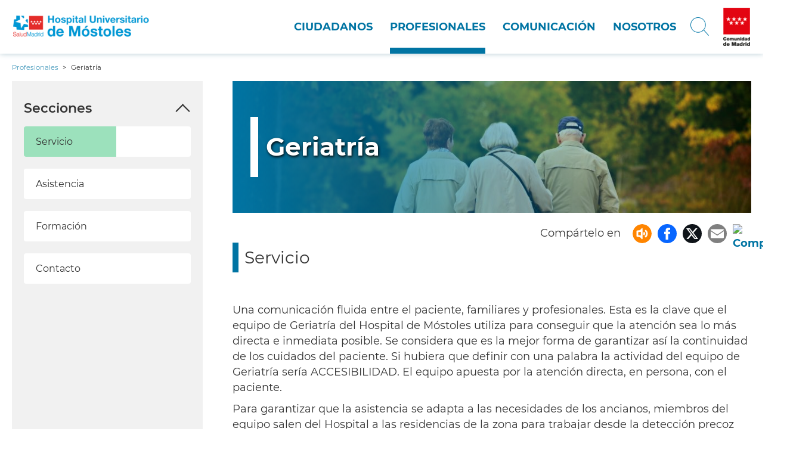

--- FILE ---
content_type: text/html; charset=UTF-8
request_url: https://www.comunidad.madrid/hospital/mostoles/profesionales/geriatria
body_size: 40560
content:
<!DOCTYPE html>
<html lang="es" dir="ltr" prefix="content: http://purl.org/rss/1.0/modules/content/  dc: http://purl.org/dc/terms/  foaf: http://xmlns.com/foaf/0.1/  og: http://ogp.me/ns#  rdfs: http://www.w3.org/2000/01/rdf-schema#  schema: http://schema.org/  sioc: http://rdfs.org/sioc/ns#  sioct: http://rdfs.org/sioc/types#  skos: http://www.w3.org/2004/02/skos/core#  xsd: http://www.w3.org/2001/XMLSchema# ">
  <head>
    <meta charset="utf-8" />
<script>var _paq = _paq || [];(function(){var u=(("https:" == document.location.protocol) ? "https://estadisticas.comunidad.madrid/" : "https://estadisticas.comunidad.madrid/");_paq.push(["setSiteId", "43"]);_paq.push(["setTrackerUrl", u+"piwik.php"]);_paq.push(["setDoNotTrack", 1]);_paq.push(["trackPageView"]);_paq.push(["setIgnoreClasses", ["no-tracking","colorbox"]]);_paq.push(["enableLinkTracking"]);var d=document,g=d.createElement("script"),s=d.getElementsByTagName("script")[0];g.type="text/javascript";g.defer=true;g.async=true;g.src=u+"piwik.js";s.parentNode.insertBefore(g,s);})();</script>
<meta name="title" content="Geriatría | Hospital Universitario de Móstoles" />
<link rel="shortlink" href="https://www.comunidad.madrid/hospital/mostoles/node/309" />
<meta property="og:site_name" content="Hospital Universitario de Móstoles" />
<link rel="canonical" href="https://www.comunidad.madrid/hospital/mostoles/profesionales/geriatria" />
<meta property="og:type" content="Service" />
<meta name="description" content="Una comunicación fluida entre el paciente, familiares y profesionales. Esta es la clave que el equipo de Geriatría del Hospital de Móstoles utiliza para conseguir que la atención sea lo más directa e inmediata posible. Se considera que es la mejor forma de garantizar así la continuidad de los cuidados del paciente. Si hubiera que definir con una palabra la actividad del equipo de Geriatría sería ACCESIBILIDAD. El equipo apuesta por la atención directa, en persona, con el paciente." />
<meta property="og:url" content="https://www.comunidad.madrid/hospital/mostoles/profesionales/geriatria" />
<meta property="og:title" content="Geriatría" />
<meta name="generator" content="Drupal 8 (http://drupal.org)" />
<meta property="og:image" content="https://www.comunidad.madrid/hospital/mostoles/sites/mostoles/files/styles/service_header/public/2019-09/ancianos%20people-3818490_1920.jpg?h=3d341d15&amp;itok=42sI7ztg" />
<meta property="og:image:url" content="https://www.comunidad.madrid/hospital/mostoles/sites/mostoles/files/styles/service_header/public/2019-09/ancianos%20people-3818490_1920.jpg?h=3d341d15&amp;itok=42sI7ztg" />
<meta property="og:image:width" content="956" />
<meta property="og:image:height" content="239" />
<meta property="og:updated_time" content="2022-12-30T11:41:04+01:00" />
<meta property="article:published_time" content="2018-07-04T14:20:02+02:00" />
<meta property="article:modified_time" content="2022-12-30T11:41:04+01:00" />
<meta name="Generator" content="Drupal 8 (https://www.drupal.org)" />
<meta name="MobileOptimized" content="width" />
<meta name="HandheldFriendly" content="true" />
<meta name="viewport" content="width=device-width, initial-scale=1.0" />
<link rel="shortcut icon" href="/hospital/mostoles/themes/custom/hospitals_theme/favicon.ico" type="image/vnd.microsoft.icon" />
<link rel="alternate" hreflang="es" href="https://www.comunidad.madrid/hospital/mostoles/profesionales/geriatria" />
<link rel="revision" href="https://www.comunidad.madrid/hospital/mostoles/profesionales/geriatria" />
<script>window.a2a_config=window.a2a_config||{};a2a_config.callbacks=[];a2a_config.overlays=[];a2a_config.templates={};</script>

    <title>Geriatría | Hospital Universitario de Móstoles</title>
    <link rel="stylesheet" media="all" href="/hospital/mostoles/sites/mostoles/files/css/css_c49x4GdbuG-HjgargV48fOec5nGHP3Wp8CFYlEk8jL8.css" />
<link rel="stylesheet" media="all" href="/hospital/mostoles/sites/mostoles/files/css/css_WKKTQzsbynwhBu9QTHLRKlb3uu1wfZe82m90NypX-rA.css" />

    
<!--[if lte IE 8]>
<script src="/hospital/mostoles/sites/mostoles/files/js/js_VtafjXmRvoUgAzqzYTA3Wrjkx9wcWhjP0G4ZnnqRamA.js"></script>
<![endif]-->
<script src="/hospital/mostoles/core/assets/vendor/modernizr/modernizr.min.js?v=3.3.1"></script>

  </head>
  <body class="path-node page-node-type-service scroll-top-active">
        <a href="#main-content" class="visually-hidden focusable skip-link">
      Pasar al contenido principal
    </a>
    
      <div class="dialog-off-canvas-main-canvas" data-off-canvas-main-canvas>
    <div class="layout-container">

  <header role="banner">
    
  <div class="region region--header">
    <div class="region__content">
      <div id="block-hamburgerblock" class="element-invisible--desktop block block-hospitals-block-layout block-hospitals-hamburger">
  
    
      <img class="hamburger" role="button" src="/hospital/mostoles/modules/custom/hospitals_block_layout/img/hamburger.png" alt="Menú" typeof="foaf:Image" />

  </div>
<div id="block-hospitals-theme-branding" class="text-align--center text-align--left--desktop block block-system block-system-branding-block">
  
    
        <a href="/hospital/mostoles/" rel="home" class="site-logo" title="Inicio">
      <img src="/hospital/mostoles/sites/mostoles/files/logo_mostoles.png" alt="Inicio" />
    </a>
      </div>
<nav role="navigation" aria-labelledby="block-hospitals-theme-main-menu-menu" id="block-hospitals-theme-main-menu" class="element-height-toggle block block-menu navigation menu--main">
            
  <p class="visually-hidden" id="block-hospitals-theme-main-menu-menu">Navegación principal</p>
  

        

              <ul class="menu">
                
                  
  
      



            <li class="menu-item menu-item--collapsed">
        <a href="/hospital/mostoles/ciudadanos" data-drupal-link-system-path="node/182">Ciudadanos</a>
              </li>
            
                  
  
      



            <li class="menu-item menu-item--collapsed menu-item--active-trail">
        <a href="/hospital/mostoles/profesionales" data-drupal-link-system-path="node/184">Profesionales</a>
              </li>
            
                  
  
      



            <li class="menu-item menu-item--collapsed">
        <a href="/hospital/mostoles/comunicacion" data-drupal-link-system-path="node/185">Comunicación</a>
              </li>
            
                  
  
      



            <li class="menu-item menu-item--collapsed">
        <a href="/hospital/mostoles/nosotros" data-drupal-link-system-path="node/183">Nosotros</a>
              </li>
        </ul>
  


  </nav>
<div id="block-searchiconblock" class="text-align--right search-toggle block block-hospitals-block-layout block-hospitals-search-icon" tabindex="0" title="Abrir / Cerrar buscador">
  
    
      <img src="/hospital/mostoles/modules/custom/hospitals_block_layout/img/search-icon.png" alt="Abrir menú" typeof="foaf:Image" />

  </div>
<div id="block-communitybrandinglogo" class="element-visible element-visible--cell--desktop block block-hospitals-block-layout block-community-branding-logo">
  
    
      <a href="https://www.comunidad.madrid"><img src="/hospital/mostoles/modules/custom/hospitals_block_layout/img/cm-crop.jpg" alt="Logo Comunidad de Madrid" title="Ir a la Comunidad de Madrid" typeof="foaf:Image" />
</a>
  </div>
<div class="views-exposed-form bef-exposed-form element-height-toggle search-header block block-views block-views-exposed-filter-blockbuscador-buscador-page" data-drupal-selector="views-exposed-form-buscador-buscador-page" id="block-formularioexpuestobuscadorbuscador-page">
  
    
      <form action="/hospital/mostoles/buscar" method="get" id="views-exposed-form-buscador-buscador-page" accept-charset="UTF-8">
  <div class="form--inline clearfix">
  <div  class="js-form-item form-item js-form-type-search-api-autocomplete form-type-textfield js-form-item-search-api-fulltext form-item-search-api-fulltext">
    <label for="edit-search-api-fulltext">Buscar</label>
        
<input data-drupal-selector="edit-search-api-fulltext" data-search-api-autocomplete-search="buscador" class="form-autocomplete form-text" data-autocomplete-path="/hospital/mostoles/search_api_autocomplete/buscador?display=buscador_page&amp;&amp;filter=search_api_fulltext" type="text" id="edit-search-api-fulltext" name="search_api_fulltext" value="" size="30" maxlength="128" aria-label="Buscar" />

        </div>
<div data-drupal-selector="edit-actions" class="form-actions js-form-wrapper form-wrapper" id="edit-actions">
    <div class="wrapper">
        <input class="search-button"  data-drupal-selector="edit-submit-buscador" type="submit" id="edit-submit-buscador" value="Buscar" class="button js-form-submit form-submit" title="Buscar" />

    </div>
</div>
<div class="nombre-textfield js-form-wrapper form-wrapper" style="display: none !important;">
    <div class="wrapper">
        <div class="js-form-item form-item js-form-type-textfield form-type-textfield js-form-item-nombre form-item-nombre">
      <label for="edit-nombre">Leave this field blank</label>
        
<input autocomplete="off" data-drupal-selector="edit-nombre" type="text" id="edit-nombre" name="nombre" value="" size="20" maxlength="128" class="form-text" aria-label="Leave this field blank" />

        </div>

    </div>
</div>

</div>

</form>

  </div>

    </div>
  </div>


  </header>

  
  <div class="region region--breadcrumb">
    <div class="region__content">
      <div id="block-enlacesdeayudaalanavegacion" class="block block-system block-system-breadcrumb-block">
  
    
        <nav class="breadcrumb" role="navigation" aria-label="Rastro de migas">
    <ol typeof="BreadcrumbList" vocab="http://schema.org/">
          <li property="itemListElement" typeof="ListItem">
                  <a property="item" typeof="WebPage" href="https://www.comunidad.madrid/hospital/mostoles/profesionales">
          <span itemprop="name">Profesionales</span></a>
          <meta itemprop="position" content=" 1 " />
              </li>
          <li property="itemListElement" typeof="ListItem">
                  Geriatría
              </li>
        </ol>
  </nav>

  </div>

    </div>
  </div>



  

  <main role="main">
    <a id="main-content" tabindex="-1" class="visually-hidden">Contenido principal</a>
          <aside class="layout-sidebar-first" role="complementary">
        
  

  <div class="region region--sidebar">
  <h2 class="element-invisible">Resultados</h2>
    <div class="region__content">
      <div id="block-sidebarmenu" class="block block-hospitals-sidebar-menu">
  
    
      <div class="sections-sidebar-nav item-list"><p>Secciones</p><ul class="item-list"><li><a href="#servicio">Servicio</a></li><li><a href="#asistencia">Asistencia</a></li><li><a href="#formaci">Formación</a></li><li><a href="#contact">Contacto</a></li></ul></div>
  </div>

    </div>
  </div>


      </aside>
    
    <div class="layout-content">
      
  <div class="region region--highlighted">
    <div class="region__content">
      <div data-drupal-messages-fallback class="hidden"></div>

    </div>
  </div>



      
  <div class="region region--content block-column-right">
    <div class="region__content">
      <div id="block-activefacetpillsblock" class="block block-active-facet-pills">
  
    
      
  </div>
<div id="block-hospitals-theme-content" class="block block-system block-system-main-block">
  
    
      
<article data-history-node-id="309" role="article" about="/hospital/mostoles/profesionales/geriatria" class="node node--type-service node--view-mode-full">

  
    

  
  <div class="node__content">
    <div class="header-content field-group-background-image" style="background-image: url(&#039;/hospital/mostoles/sites/mostoles/files/styles/service_header/public/2019-09/ancianos%20people-3818490_1920.jpg?h=3d341d15&amp;itok=42sI7ztg&#039;)">
    <div class="wrapper">
        <h1>Geriatría</h1>

    </div>
</div>
<span class="a2a_kit a2a_kit_size_32 addtoany_list" data-a2a-url="https://www.comunidad.madrid/hospital/mostoles/profesionales/geriatria" data-a2a-title="Geriatría"><span class="share_tx">Compártelo en</span><ul class="list-addtoany"><li><span><div id="block-openreadspeakerblock" class="openreadspeakerblock block block-open-readspeaker block-open-readspeaker-block"><div class="open-readspeaker-ui"><div id="readspeaker_button" class="rs_skip rsbtn rs_preserve"><a class="rsbtn_play btn_readspeaker" title="Escuche esta página usando ReadSpeaker" accesskey="L" href="//app-eu.readspeaker.com/cgi-bin/rsent?customerid=9528&lang=es_es&readid=body&readclass=&url=https%3A%2F%2Fwww.comunidad.madrid%2Fhospital%2Fmostoles%2Fnode%2F309"><span class="rsbtn_left rsimg rspart"><span class="rsbtn_text"><span >Escuchar</span></span></span></a></div></div></div></span></li><li><a class="a2a_button_facebook" title="Compartir en facebook"></a><a class="a2a_button_twitter" title="Compartir en twitter"></a><a class="a2a_button_email" title="Compartir por email"></a></li><li><a class="a2a_dd addtoany_share" href="https://www.addtoany.com/share#url=https%3A%2F%2Fwww.comunidad.madrid%2Fhospital%2Fmostoles%2Fprofesionales%2Fgeriatria title=Geriatr%C3%ADa"><img src="https://cdn4.iconfinder.com/data/icons/basic-ui-elements/700/08_share-512.png" alt="Compartir" title="Compartir"></a></li></ul></span>
<div  id="servicio">
    <h2>Servicio</h2>
      
            <div class="clearfix text-formatted field field--name-body field--type-text-with-summary field--label-hidden field__item"><p>Una comunicación fluida entre el paciente, familiares y profesionales. Esta es la clave que el equipo de Geriatría del Hospital de Móstoles utiliza para conseguir que la atención sea lo más directa e inmediata posible. Se considera que es la mejor forma de garantizar así la continuidad de los cuidados del paciente. Si hubiera que definir con una palabra la actividad del equipo de Geriatría sería ACCESIBILIDAD. El equipo apuesta por la atención directa, en persona, con el paciente.</p>

<p>Para garantizar que la asistencia se adapta a las necesidades de los ancianos, miembros del equipo salen del Hospital a las residencias de la zona para trabajar desde la detección precoz del deterioro y el seguimiento de las patologías, sin desorientar al paciente ni perjudicarle, pensando en su fragilidad y protegiendo su bienestar.</p>

<p>El Servicio de Geriatría del Hospital Universitario de Móstoles está certificado en el Sistema de Gestión de Calidad basado en la norma ISO 9001, y su última recertificación data de junio de 2019.</p></div>
      
  </div>

<div  id="asistencia">
    <h2>Asistencia</h2>
      
      <div class="field field--name-field-assistance field--type-entity-reference-revisions field--label-hidden field__items">
              <div class="field__item">

<div class="paragraph paragraph--type--tabs paragraph--view-mode--tabs-horizontal paragraph--id--5781" id="tab-5781">
  <div class="data-horizontal-tabs-panes horizontal-tabs tabs horizontal ui-tabs ptabs" id="ptabs-tab-5781">
    
    <ul class="horizontal-tabs-list" role="tablist">
                    <li role="tab" class="horizontal-tab-button horizontal-tab-button-0 selected" tabindex="-1">
          <a href="#tab-5781-1" aria-controls="tab-5781-1">
            Consultas externas
          </a>
        </li>
              <li role="tab" class="horizontal-tab-button horizontal-tab-button-1 " tabindex="-1">
          <a href="#tab-5781-2" aria-controls="tab-5781-2">
            Interconsultas 
          </a>
        </li>
              <li role="tab" class="horizontal-tab-button horizontal-tab-button-2 " tabindex="-1">
          <a href="#tab-5781-3" aria-controls="tab-5781-3">
            Valoración de pacientes en residencias 
          </a>
        </li>
              <li role="tab" class="horizontal-tab-button horizontal-tab-button-3 " tabindex="-1">
          <a href="#tab-5781-4" aria-controls="tab-5781-4">
            Supervisión del tratamiento farmacológico de pacientes ingresados en residencias
          </a>
        </li>
              <li role="tab" class="horizontal-tab-button horizontal-tab-button-4 " tabindex="-1">
          <a href="#tab-5781-5" aria-controls="tab-5781-5">
            Coordinación con Atención Primaria
          </a>
        </li>
              <li role="tab" class="horizontal-tab-button horizontal-tab-button-5 " tabindex="-1">
          <a href="#tab-5781-6" aria-controls="tab-5781-6">
            Unidad de Ortogeriatría
          </a>
        </li>
          </ul>
    <div class="horizontal-tabs-panes">
                    <div role="tabpanel" class="tab-pane selected" id="tab-5781-1">
                      <div class="paragraph paragraph--type--tab-section paragraph--view-mode--tabs-horizontal">
                
      <div class="field field--name-field-tab-body field--type-entity-reference-revisions field--label-hidden field__items">
              <div class="field__item">



<ul class="paragraph paragraph--type--text-img paragraph--view-mode--text-img paragraph--id--5769">
    
    
      <li>


<div class="item-1" >
            <div class="clearfix text-formatted text-content field field--name-field-body field--type-text-long field--label-hidden field__item"><p>Se realiza ajustes de tratamiento y se valora el deterioro cognitivo, situación nutricional, alteraciones de conducta, y otros problemas geriátricos como caídas, depresión, inmovilismo, etc.</p></div>
      </div>
<div class="item-2"></div>
</li>
  
</ul>
</div>
          </div>
  
      </div>

        </div>
              <div role="tabpanel" class="tab-pane" id="tab-5781-2">
                      <div class="paragraph paragraph--type--tab-section paragraph--view-mode--tabs-horizontal">
                
      <div class="field field--name-field-tab-body field--type-entity-reference-revisions field--label-hidden field__items">
              <div class="field__item">



<ul class="paragraph paragraph--type--text-img paragraph--view-mode--text-img paragraph--id--5772">
    
    
      <li>


<div class="item-1" >
            <div class="clearfix text-formatted text-content field field--name-field-body field--type-text-long field--label-hidden field__item"><p> Se realiza la valoración de pacientes ingresados en otros servicios, como Traumatología, Cirugía General y Medicina Interna.</p></div>
      </div>
<div class="item-2"></div>
</li>
  
</ul>
</div>
          </div>
  
      </div>

        </div>
              <div role="tabpanel" class="tab-pane" id="tab-5781-3">
                      <div class="paragraph paragraph--type--tab-section paragraph--view-mode--tabs-horizontal">
                
      <div class="field field--name-field-tab-body field--type-entity-reference-revisions field--label-hidden field__items">
              <div class="field__item">



<ul class="paragraph paragraph--type--text-img paragraph--view-mode--text-img paragraph--id--5775">
    
    
      <li>


<div class="item-1" >
            <div class="clearfix text-formatted text-content field field--name-field-body field--type-text-long field--label-hidden field__item"><p>Cada quincena parte del equipo se desplaza a la Residencia de Mayores Parque Coimbra de la Comunidad de Madrid para poder valorar a los pacientes sin que se desplacen, sino en la propia residencia.</p>

<p>Poder hacer un detección precoz de cualquier anomalía sin sacar al anciano de su entorno es ofrecer a una calidad asistencial a medida, adaptada a las necesidades sin perjudicar ni molestar al paciente. Por esta razón, es el equipo el que sale del hospital para acercarse a entorno donde vive el anciano</p></div>
      </div>
<div class="item-2"></div>
</li>
  
</ul>
</div>
          </div>
  
      </div>

        </div>
              <div role="tabpanel" class="tab-pane" id="tab-5781-4">
                      <div class="paragraph paragraph--type--tab-section paragraph--view-mode--tabs-horizontal">
                
      <div class="field field--name-field-tab-body field--type-entity-reference-revisions field--label-hidden field__items">
              <div class="field__item">



<ul class="paragraph paragraph--type--text-img paragraph--view-mode--text-img paragraph--id--5778">
    
    
      <li>


<div class="item-1" >
            <div class="clearfix text-formatted text-content field field--name-field-body field--type-text-long field--label-hidden field__item"><p>Se supervisan los tratamientos que siguen los residentes de Parque. Coimbra, Domus Vi y Las Camelias, muchos de ellos polimedicados y afectados por diferentes enfermedades que pueden alterar su estado clínico.</p>

<p>Adaptar y ajustar la medicación a cada paciente, en cada fase es fundamental parar lograr los mejores resultados. Si el paciente sabe que está controlado por los sanitarios confía en la eficacia del tratamiento y es más fácil lograr la adhrencia la tratamiento y por lo tanto un estado de salud más satisfactorio.</p></div>
      </div>
<div class="item-2"></div>
</li>
  
</ul>
</div>
          </div>
  
      </div>

        </div>
              <div role="tabpanel" class="tab-pane" id="tab-5781-5">
                      <div class="paragraph paragraph--type--tab-section paragraph--view-mode--tabs-horizontal">
                
      <div class="field field--name-field-tab-body field--type-entity-reference-revisions field--label-hidden field__items">
              <div class="field__item">



<ul class="paragraph paragraph--type--text-img paragraph--view-mode--text-img paragraph--id--5789">
    
    
      <li>


<div class="item-1" >
            <div class="clearfix text-formatted text-content field field--name-field-body field--type-text-long field--label-hidden field__item"><p>La continuidad de los cuidados y el seguimiento de los tratamientos es fundamental en los ancianos. La comunicación rápida y directa que puede establecerse entre los profesionales de los centros de salud y de los hospitales facilita una atención eficiente que evita desplazamientos innecesarios por parte de los pacientes, gracias a la coordinación entre los dos niveles asistenciales.</p>

<p>Actualmente hay dos herramientas informáticas que facilitan esta forma de trabajar, la E-Consulta y la teleconsulta, ambas de uso director por parte de los profesionales sanitarios.</p></div>
      </div>
<div class="item-2"></div>
</li>
  
</ul>
</div>
          </div>
  
      </div>

        </div>
              <div role="tabpanel" class="tab-pane" id="tab-5781-6">
                      <div class="paragraph paragraph--type--tab-section paragraph--view-mode--tabs-horizontal">
                
      <div class="field field--name-field-tab-body field--type-entity-reference-revisions field--label-hidden field__items">
              <div class="field__item">



<ul class="paragraph paragraph--type--text-img paragraph--view-mode--text-img paragraph--id--5945">
    
    
      <li>


<div class="item-1" >
            <div class="clearfix text-formatted text-content field field--name-field-body field--type-text-long field--label-hidden field__item"><p>Desde el Servicio de Geriatría el Hospital se realiza un seguimiento individualizado de los pacientes ancianos que son atendidos en el Servicio de Traumatología por cirugía de cadera.</p>

<p>Entre ambas especialidades se coordina la atención sanitaria, el tratamiento farmacológico y otros posibles síntomas o trastornos temporales que puedan surgir a raíz de la intervención y el ingreso hospitalario.</p></div>
      </div>
<div class="item-2"></div>
</li>
  
</ul>
</div>
          </div>
  
      </div>

        </div>
          </div>
  </div>
</div>
</div>
          </div>
  
  </div>

<div  id="formaci">
    <h2>Formación</h2>
      
      <div class="field field--name-field-education field--type-entity-reference-revisions field--label-hidden field__items">
              <div class="field__item">



<ul class="paragraph paragraph--type--text-img paragraph--view-mode--text-img paragraph--id--5787">
    
    
      <li>


<div class="item-1" >
            <div class="clearfix text-formatted text-content field field--name-field-body field--type-text-long field--label-hidden field__item"><p><strong>FORMACIÓN POSTGRADO</strong></p>

<p>Por el Servicio de Geriatría rotan residentes de Medicina de Familia y Comunitaria</p>

<p><strong>FORMACIÓN PREGRADO</strong></p>

<p>El Hospital Universitario de Móstoles es uno de los centros adscritos a las siguientes universidades para la formación del Grado de Medicina:</p>

<ul><li><strong>Universidad Rey Juan Carlos:</strong>

	<ul><li>Tutor Honorífico: Dr. Francisco Cid Abásolo</li>
	</ul></li>
</ul><ul><li><strong>Universidad Francisco de Vitoria:</strong>

	<ul><li>Profesora coordinadora: Dra. Inmaculada Boyano Sánchez</li>
	</ul></li>
</ul></div>
      </div>
<div class="item-2"></div>
</li>
  
</ul>
</div>
          </div>
  
  </div>

<div  id="contact">
    <h2>Contacto</h2>
      
      <div class="field field--name-field-service-contact field--type-entity-reference-revisions field--label-hidden field__items">
              <div class="field__item">



<ul class="paragraph paragraph--type--text-img paragraph--view-mode--text-img paragraph--id--5785">
    
    
      <li>


<div class="item-1" >
            <div class="clearfix text-formatted text-content field field--name-field-body field--type-text-long field--label-hidden field__item"><p>Las consultas externas del Servicio de Geriatría se encuentran ubicadas en la primera planta. Antes de acercarse al área de consulta es necesario validar la cita en la máquina dispensadora de tickets ubicada en la entrada principal del Hospital.</p>

<p>Para disponer del ticket, deben introducir  el número de tarjeta sanitaria o el DNI. De esta forma, el médico sabe que usted ya ha llegado al centro y puede llamarle. </p>

<p><strong>Datos de contacto del Servicio:</strong></p>

<p><strong>Jefe de Servicio: </strong>Dr. Francisco Cid Abasolo</p>

<p><strong>Supervisora de enfermería de Consultas: </strong>Ruth Serrano González</p></div>
      </div>
<div class="item-2"></div>
</li>
  
</ul>
</div>
          </div>
  
  </div>

  </div>

</article>

  </div>

    </div>
  </div>


    </div>

  </main>

      <footer role="contentinfo">
      
  <div class="region region--footer">
    <div class="region__content">
      <nav role="navigation"  id="block-navegacionprincipal-2" class="toogle-nested-list-wp block block-menu navigation menu--main">
        

              <ul class="menu">
                
                  
  
      



            <li class="menu-item menu-item--expanded">
        <a href="/hospital/mostoles/ciudadanos" data-drupal-link-system-path="node/182">Ciudadanos</a>
                                  <ul class="menu">
                
                  
  
      



            <li class="menu-item">
        <a href="/hospital/mostoles/ciudadanos/localizacion-acceso" data-drupal-link-system-path="node/273">Localización y accesos al hospital</a>
              </li>
            
                  
  
      



            <li class="menu-item">
        <a href="/hospital/mostoles/ciudadanos/asistencia-sanitaria" data-drupal-link-system-path="node/437">Asistencia sanitaria</a>
              </li>
            
                  
  
      



            <li class="menu-item">
        <a href="/hospital/mostoles/ciudadanos/centro-vacunacion-internacional" data-drupal-link-system-path="node/467">Centro de vacunación internacional</a>
              </li>
            
                  
  
      



            <li class="menu-item">
        <a href="/hospital/mostoles/ciudadanos/tramites-administrativos-gestion-documentacion" data-drupal-link-system-path="node/436">Trámites administrativos</a>
              </li>
            
                  
  
      



            <li class="menu-item">
        <a href="/hospital/mostoles/servicio-atencion-paciente">Servicio de atención al paciente</a>
              </li>
            
                  
  
      



            <li class="menu-item">
        <a href="/hospital/mostoles/reclamaciones-sugerencias-agradecimientos" data-drupal-link-system-path="node/191">Reclamaciones, sugerencias y agradecimientos</a>
              </li>
            
                  
  
      



            <li class="menu-item">
        <a href="/hospital/mostoles/ciudadanos/actividades" data-drupal-link-system-path="ciudadanos/actividades">Actividades</a>
              </li>
            
                  
  
      



            <li class="menu-item">
        <a href="/hospital/mostoles/ciudadanos/derechos-deberes-ciudadanos" data-drupal-link-system-path="node/438">Derechos y Deberes de los Ciudadanos</a>
              </li>
            
                  
  
      



            <li class="menu-item">
        <a href="/hospital/mostoles/ciudadanos/adaptacion-entorno-hospitalario-pacientes-tea" title="Pacientes con TEA" data-drupal-link-system-path="node/466">Pacientes con TEA</a>
              </li>
            
                  
  
      



            <li class="menu-item">
        <a href="/hospital/mostoles/ciudadanos/servicios-adicionales" data-drupal-link-system-path="node/442">Servicios complementarios</a>
              </li>
            
                  
  
      



            <li class="menu-item">
        <a href="https://www.comunidad.madrid/servicios/salud/escuela-madrilena-salud">Escuela Madrileña de Salud</a>
              </li>
        </ul>
  
              </li>
            
                  
  
      



            <li class="menu-item menu-item--expanded menu-item--active-trail">
        <a href="/hospital/mostoles/profesionales" data-drupal-link-system-path="node/184">Profesionales</a>
                                  <ul class="menu">
                
                  
  
      



            <li class="menu-item menu-item--collapsed">
        <a href="/hospital/mostoles/profesionales/cartera-servicios" data-drupal-link-system-path="node/433">Cartera de Servicios</a>
              </li>
            
                  
  
      



            <li class="menu-item">
        <a href="/hospital/mostoles/profesionales/docencia" data-drupal-link-system-path="node/257">Docencia</a>
              </li>
            
                  
  
      



            <li class="menu-item">
        <a href="/hospital/mostoles/profesionales/biblioteca-ciencias-salud" data-drupal-link-system-path="node/464">Biblioteca</a>
              </li>
            
                  
  
      



            <li class="menu-item">
        <a href="/hospital/mostoles/profesionales/comision-investigacion" data-drupal-link-system-path="node/421">Investigación</a>
              </li>
            
                  
  
      



            <li class="menu-item">
        <a href="/hospital/mostoles/profesionales/calidad" data-drupal-link-system-path="node/427">Calidad</a>
              </li>
            
                  
  
      



            <li class="menu-item">
        <a href="/hospital/mostoles/profesionales/portal-empleado-portal-formacion" data-drupal-link-system-path="node/446">Portal del Empleado y Portal de Formación</a>
              </li>
            
                  
  
      



            <li class="menu-item">
        <a href="/hospital/mostoles/profesionales/correo-electronico-corporativo" data-drupal-link-system-path="node/445">Correo electrónico corporativo</a>
              </li>
            
                  
  
      



            <li class="menu-item">
        <a href="http://www.comunidad.madrid/hospital/mostoles/profesionales/comite-asistencia-sanitaria">Comité de Etica Asistencial</a>
              </li>
        </ul>
  
              </li>
            
                  
  
      



            <li class="menu-item menu-item--expanded">
        <a href="/hospital/mostoles/comunicacion" data-drupal-link-system-path="node/185">Comunicación</a>
                                  <ul class="menu">
                
                  
  
      



            <li class="menu-item">
        <a href="/hospital/mostoles/comunicacion/unidad-comunicacion" data-drupal-link-system-path="node/393">Funciones</a>
              </li>
            
                  
  
      



            <li class="menu-item">
        <a href="/hospital/mostoles/comunicacion/noticias" title="Acceder a Noticias de actualidad" data-drupal-link-system-path="comunicacion/noticias">Noticias de actualidad</a>
              </li>
            
                  
  
      



            <li class="menu-item">
        <a href="/hospital/mostoles/comunicacion/agenda" data-drupal-link-system-path="node/268">Agenda</a>
              </li>
            
                  
  
      



            <li class="menu-item">
        <a href="/hospital/mostoles/comunicacion/contacto" data-drupal-link-system-path="node/269">Contacto</a>
              </li>
            
                  
  
      



            <li class="menu-item">
        <a href="/hospital/mostoles/comunicacion/sindicacion-ultimos-contenidos" title="7" data-drupal-link-system-path="node/432">RSS - Últimos contenidos</a>
              </li>
        </ul>
  
              </li>
            
                  
  
      



            <li class="menu-item menu-item--expanded">
        <a href="/hospital/mostoles/nosotros" data-drupal-link-system-path="node/183">Nosotros</a>
                                  <ul class="menu">
                
                  
  
      



            <li class="menu-item">
        <a href="/hospital/mostoles/nosotros/historia" data-drupal-link-system-path="node/425">Historia</a>
              </li>
            
                  
  
      



            <li class="menu-item">
        <a href="/hospital/mostoles/ciudadanos/localizacion-acceso" data-drupal-link-system-path="node/273">Localización y acceso</a>
              </li>
            
                  
  
      



            <li class="menu-item">
        <a href="/hospital/mostoles/profesionales/calidad" data-drupal-link-system-path="node/427">Calidad</a>
              </li>
            
                  
  
      



            <li class="menu-item">
        <a href="/hospital/mostoles/nosotros/recursos-humanos" data-drupal-link-system-path="node/275">Recursos humanos</a>
              </li>
            
                  
  
      



            <li class="menu-item">
        <a href="/hospital/mostoles/nosotros/area-economica" data-drupal-link-system-path="node/454">Área económica</a>
              </li>
            
                  
  
      



            <li class="menu-item">
        <a href="/hospital/mostoles/nosotros/transparencia" data-drupal-link-system-path="node/276">Transparencia</a>
              </li>
            
                  
  
      



            <li class="menu-item">
        <a href="/hospital/mostoles/profesionales/continuidad-asistencial" data-drupal-link-system-path="node/444">Continuidad Asistencial</a>
              </li>
            
                  
  
      



            <li class="menu-item">
        <a href="/hospital/mostoles/profesionales/direccion-enfermeria" data-drupal-link-system-path="node/448">Dirección de enfermería</a>
              </li>
            
                  
  
      



            <li class="menu-item">
        <a href="/hospital/mostoles/nosotros/memorias-hospital" data-drupal-link-system-path="node/443">Memorias</a>
              </li>
            
                  
  
      



            <li class="menu-item">
        <a href="/hospital/mostoles/nosotros/proveedores" data-drupal-link-system-path="node/450">Proveedores</a>
              </li>
            
                  
  
      



            <li class="menu-item">
        <a href="/hospital/mostoles/ciudadanos/responsabilidad-social-corporativa" data-drupal-link-system-path="node/441">Responsabilidad Social Corporativa</a>
              </li>
            
                  
  
      



            <li class="menu-item">
        <a href="/hospital/mostoles/nosotros/centros-dependientes" data-drupal-link-system-path="node/447">Centros adscritos al Hospital </a>
              </li>
            
                  
  
      



            <li class="menu-item">
        <a href="https://comunidad.madrid/hospital/mostoles/nosotros/reforma-ampliacion-hospital">Reforma y ampliación del Hospital </a>
              </li>
            
                  
  
      



            <li class="menu-item">
        <a href="/hospital/mostoles/nosotros/organigrama-0" data-drupal-link-system-path="node/468">Organigrama</a>
              </li>
        </ul>
  
              </li>
        </ul>
  


  </nav>

    </div>
  </div>



      
  <div class="region region--footer-bottom">
    <div class="region__content">
      <nav role="navigation" aria-labelledby="block-footersecondary-menu" id="block-footersecondary" class="block block-menu navigation menu--footer-secondary">
            
  <h2 class="visually-hidden" id="block-footersecondary-menu">Footer secondary</h2>
  

        
              <ul class="menu">
                    <li class="menu-item">
        <a href="/hospital/mostoles/comunicacion/contacto" data-drupal-link-system-path="node/269">Contacto</a>
              </li>
                <li class="menu-item">
        <a href="https://www.w3.org/WAI/WCAG1AA-Conformance" class="image-icon image-icon--wai-aa" target="_blank">WAI-AA</a>
              </li>
                <li class="menu-item">
        <a href="/hospital/mostoles/declaracion-accesibilidad" data-drupal-link-system-path="node/465">Accesibilidad</a>
              </li>
                <li class="menu-item">
        <a href="/hospital/mostoles/ciudadanos/aviso-legal-privacidad" data-drupal-link-system-path="node/295">Aviso Legal-Privacidad</a>
              </li>
                <li class="menu-item">
        <a href="/hospital/mostoles/sitemap" data-drupal-link-system-path="sitemap">Mapa web</a>
              </li>
        </ul>
  


  </nav>

    </div>
  </div>


    </footer>
  
</div>

  </div>

    
    <script type="application/json" data-drupal-selector="drupal-settings-json">{"path":{"baseUrl":"\/hospital\/mostoles\/","scriptPath":null,"pathPrefix":"","currentPath":"node\/309","currentPathIsAdmin":false,"isFront":false,"currentLanguage":"es"},"pluralDelimiter":"\u0003","suppressDeprecationErrors":true,"ajaxPageState":{"libraries":"addtoany\/addtoany,better_exposed_filters\/general,classy\/base,classy\/messages,classy\/node,colorbox\/default,colorbox_inline\/colorbox_inline,core\/html5shiv,core\/normalize,hospitals_theme\/global,hospitals_theme\/inherit_click,hospitals_theme\/match_height,hospitals_theme\/sections_nav,matomo\/matomo,md_paragraphs\/coverflow,md_paragraphs\/paragraphs,open_readspeaker\/basic,paragraphs\/drupal.paragraphs.unpublished,search_api_autocomplete\/search_api_autocomplete,social_media_links\/social_media_links.theme,system\/base","theme":"hospitals_theme","theme_token":null},"ajaxTrustedUrl":{"\/hospital\/mostoles\/buscar":true},"colorbox":{"opacity":"0.85","current":"{current} of {total}","previous":"\u00ab Prev","next":"Next \u00bb","close":"Cerrar","maxWidth":"98%","maxHeight":"98%","fixed":true,"mobiledetect":true,"mobiledevicewidth":"480px"},"matomo":{"trackMailto":true,"trackColorbox":true},"field_group":{"html_element":{"mode":"full","context":"view","settings":{"id":"","classes":"","element":"div","show_label":true,"label_element":"h2","label_element_classes":"","attributes":"","effect":"none","speed":"fast","label":"Servicio"}},"background_image":{"mode":"full","context":"view","settings":{"image":"field_media_image","image_style":"service_header","id":"","classes":"header-content","label":"Imagen cabecera","hide_if_missing":false}}},"open_readspeaker":{"accountid":"9528"},"search_api_autocomplete":{"buscador":{"auto_submit":true,"min_length":3}},"user":{"uid":0,"permissionsHash":"92095b762083ae7762f4c8e0a9ffd088a14dd82e674d7d19dfd2461488bf4066"}}</script>
<script src="/hospital/mostoles/sites/mostoles/files/js/js_jRpohv1Uq3XdKEELnghGUnKtZHaz-Gv7oYbkiifW7l4.js"></script>
<script src="https://static.addtoany.com/menu/page.js" async></script>
<script src="/hospital/mostoles/sites/mostoles/files/js/js_q_xCAEMEtJ2LgmSYtbNpt2TiqM3FvQQn_Rxx3-RmF6w.js"></script>
<script src="//sf1-eu.readspeaker.com/script/9528/ReadSpeaker.js?pids=embhl"></script>
<script src="/hospital/mostoles/sites/mostoles/files/js/js_lNWawkBx_1RL6Fe1AdjyevZsyCO19t3M001nIheSQXc.js"></script>

  </body>
</html>


--- FILE ---
content_type: text/css
request_url: https://www.comunidad.madrid/hospital/mostoles/sites/mostoles/files/css/css_WKKTQzsbynwhBu9QTHLRKlb3uu1wfZe82m90NypX-rA.css
body_size: 15344
content:
.action-links{margin:1em 0;padding:0;list-style:none;}[dir="rtl"] .action-links{margin-right:0;}.action-links li{display:inline-block;margin:0 0.3em;}.action-links li:first-child{margin-left:0;}[dir="rtl"] .action-links li:first-child{margin-right:0;margin-left:0.3em;}.button-action{display:inline-block;padding:0.2em 0.5em 0.3em;text-decoration:none;line-height:160%;}.button-action:before{margin-left:-0.1em;padding-right:0.2em;content:"+";font-weight:900;}[dir="rtl"] .button-action:before{margin-right:-0.1em;margin-left:0;padding-right:0;padding-left:0.2em;}
.breadcrumb{padding-bottom:0.5em;}.breadcrumb ol{margin:0;padding:0;}[dir="rtl"] .breadcrumb ol{margin-right:0;}.breadcrumb li{display:inline;margin:0;padding:0;list-style-type:none;}.breadcrumb li:before{content:" \BB ";}.breadcrumb li:first-child:before{content:none;}
.button,.image-button{margin-right:1em;margin-left:1em;}.button:first-child,.image-button:first-child{margin-right:0;margin-left:0;}
.collapse-processed > summary{padding-right:0.5em;padding-left:0.5em;}.collapse-processed > summary:before{float:left;width:1em;height:1em;content:"";background:url(/hospital/mostoles/core/misc/menu-expanded.png) 0 100% no-repeat;}[dir="rtl"] .collapse-processed > summary:before{float:right;background-position:100% 100%;}.collapse-processed:not([open]) > summary:before{-ms-transform:rotate(-90deg);-webkit-transform:rotate(-90deg);transform:rotate(-90deg);background-position:25% 35%;}[dir="rtl"] .collapse-processed:not([open]) > summary:before{-ms-transform:rotate(90deg);-webkit-transform:rotate(90deg);transform:rotate(90deg);background-position:75% 35%;}
.container-inline label:after,.container-inline .label:after{content:":";}.form-type-radios .container-inline label:after,.form-type-checkboxes .container-inline label:after{content:"";}.form-type-radios .container-inline .form-type-radio,.form-type-checkboxes .container-inline .form-type-checkbox{margin:0 1em;}.container-inline .form-actions,.container-inline.form-actions{margin-top:0;margin-bottom:0;}
details{margin-top:1em;margin-bottom:1em;border:1px solid #ccc;}details > .details-wrapper{padding:0.5em 1.5em;}summary{padding:0.2em 0.5em;cursor:pointer;}
.exposed-filters .filters{float:left;margin-right:1em;}[dir="rtl"] .exposed-filters .filters{float:right;margin-right:0;margin-left:1em;}.exposed-filters .form-item{margin:0 0 0.1em 0;padding:0;}.exposed-filters .form-item label{float:left;width:10em;font-weight:normal;}[dir="rtl"] .exposed-filters .form-item label{float:right;}.exposed-filters .form-select{width:14em;}.exposed-filters .current-filters{margin-bottom:1em;}.exposed-filters .current-filters .placeholder{font-weight:bold;font-style:normal;}.exposed-filters .additional-filters{float:left;margin-right:1em;}[dir="rtl"] .exposed-filters .additional-filters{float:right;margin-right:0;margin-left:1em;}
.field__label{font-weight:bold;}.field--label-inline .field__label,.field--label-inline .field__items{float:left;}.field--label-inline .field__label,.field--label-inline > .field__item,.field--label-inline .field__items{padding-right:0.5em;}[dir="rtl"] .field--label-inline .field__label,[dir="rtl"] .field--label-inline .field__items{padding-right:0;padding-left:0.5em;}.field--label-inline .field__label::after{content:":";}
form .field-multiple-table{margin:0;}form .field-multiple-table .field-multiple-drag{width:30px;padding-right:0;}[dir="rtl"] form .field-multiple-table .field-multiple-drag{padding-left:0;}form .field-multiple-table .field-multiple-drag .tabledrag-handle{padding-right:0.5em;}[dir="rtl"] form .field-multiple-table .field-multiple-drag .tabledrag-handle{padding-right:0;padding-left:0.5em;}form .field-add-more-submit{margin:0.5em 0 0;}.form-item,.form-actions{margin-top:1em;margin-bottom:1em;}tr.odd .form-item,tr.even .form-item{margin-top:0;margin-bottom:0;}.form-composite > .fieldset-wrapper > .description,.form-item .description{font-size:0.85em;}label.option{display:inline;font-weight:normal;}.form-composite > legend,.label{display:inline;margin:0;padding:0;font-size:inherit;font-weight:bold;}.form-checkboxes .form-item,.form-radios .form-item{margin-top:0.4em;margin-bottom:0.4em;}.form-type-radio .description,.form-type-checkbox .description{margin-left:2.4em;}[dir="rtl"] .form-type-radio .description,[dir="rtl"] .form-type-checkbox .description{margin-right:2.4em;margin-left:0;}.marker{color:#e00;}.form-required:after{display:inline-block;width:6px;height:6px;margin:0 0.3em;content:"";vertical-align:super;background-image:url(/hospital/mostoles/core/misc/icons/ee0000/required.svg);background-repeat:no-repeat;background-size:6px 6px;}abbr.tabledrag-changed,abbr.ajax-changed{border-bottom:none;}.form-item input.error,.form-item textarea.error,.form-item select.error{border:2px solid red;}.form-item--error-message:before{display:inline-block;width:14px;height:14px;content:"";vertical-align:sub;background:url(/hospital/mostoles/core/misc/icons/e32700/error.svg) no-repeat;background-size:contain;}
.icon-help{padding:1px 0 1px 20px;background:url(/hospital/mostoles/core/misc/help.png) 0 50% no-repeat;}[dir="rtl"] .icon-help{padding:1px 20px 1px 0;background-position:100% 50%;}.feed-icon{display:block;overflow:hidden;width:16px;height:16px;text-indent:-9999px;background:url(/hospital/mostoles/core/misc/feed.svg) no-repeat;}
.form--inline .form-item{float:left;margin-right:0.5em;}[dir="rtl"] .form--inline .form-item{float:right;margin-right:0;margin-left:0.5em;}[dir="rtl"] .views-filterable-options-controls .form-item{margin-right:2%;}.form--inline .form-item-separator{margin-top:2.3em;margin-right:1em;margin-left:0.5em;}[dir="rtl"] .form--inline .form-item-separator{margin-right:0.5em;margin-left:1em;}.form--inline .form-actions{clear:left;}[dir="rtl"] .form--inline .form-actions{clear:right;}
.item-list .title{font-weight:bold;}.item-list ul{margin:0 0 0.75em 0;padding:0;}.item-list li{margin:0 0 0.25em 1.5em;padding:0;}[dir="rtl"] .item-list li{margin:0 1.5em 0.25em 0;}.item-list--comma-list{display:inline;}.item-list--comma-list .item-list__comma-list,.item-list__comma-list li,[dir="rtl"] .item-list--comma-list .item-list__comma-list,[dir="rtl"] .item-list__comma-list li{margin:0;}
button.link{margin:0;padding:0;cursor:pointer;border:0;background:transparent;font-size:1em;}label button.link{font-weight:bold;}
ul.inline,ul.links.inline{display:inline;padding-left:0;}[dir="rtl"] ul.inline,[dir="rtl"] ul.links.inline{padding-right:0;padding-left:15px;}ul.inline li{display:inline;padding:0 0.5em;list-style-type:none;}ul.links a.is-active{color:#000;}
.more-link{display:block;text-align:right;}[dir="rtl"] .more-link{text-align:left;}
.pager__items{clear:both;text-align:center;}.pager__item{display:inline;padding:0.5em;}.pager__item.is-active{font-weight:bold;}
tr.drag{background-color:#fffff0;}tr.drag-previous{background-color:#ffd;}body div.tabledrag-changed-warning{margin-bottom:0.5em;}
tr.selected td{background:#ffc;}td.checkbox,th.checkbox{text-align:center;}[dir="rtl"] td.checkbox,[dir="rtl"] th.checkbox{text-align:center;}
th.is-active img{display:inline;}td.is-active{background-color:#ddd;}
div.tabs{margin:1em 0;}ul.tabs{margin:0 0 0.5em;padding:0;list-style:none;}.tabs > li{display:inline-block;margin-right:0.3em;}[dir="rtl"] .tabs > li{margin-right:0;margin-left:0.3em;}.tabs a{display:block;padding:0.2em 1em;text-decoration:none;}.tabs a.is-active{background-color:#eee;}.tabs a:focus,.tabs a:hover{background-color:#f5f5f5;}
.form-textarea-wrapper textarea{display:block;box-sizing:border-box;width:100%;margin:0;}
.ui-dialog--narrow{max-width:500px;}@media screen and (max-width:600px){.ui-dialog--narrow{min-width:95%;max-width:95%;}}
.messages{padding:15px 20px 15px 35px;word-wrap:break-word;border:1px solid;border-width:1px 1px 1px 0;border-radius:2px;background:no-repeat 10px 17px;overflow-wrap:break-word;}[dir="rtl"] .messages{padding-right:35px;padding-left:20px;text-align:right;border-width:1px 0 1px 1px;background-position:right 10px top 17px;}.messages + .messages{margin-top:1.538em;}.messages__list{margin:0;padding:0;list-style:none;}.messages__item + .messages__item{margin-top:0.769em;}.messages--status{color:#325e1c;border-color:#c9e1bd #c9e1bd #c9e1bd transparent;background-color:#f3faef;background-image:url(/hospital/mostoles/core/misc/icons/73b355/check.svg);box-shadow:-8px 0 0 #77b259;}[dir="rtl"] .messages--status{margin-left:0;border-color:#c9e1bd transparent #c9e1bd #c9e1bd;box-shadow:8px 0 0 #77b259;}.messages--warning{color:#734c00;border-color:#f4daa6 #f4daa6 #f4daa6 transparent;background-color:#fdf8ed;background-image:url(/hospital/mostoles/core/misc/icons/e29700/warning.svg);box-shadow:-8px 0 0 #e09600;}[dir="rtl"] .messages--warning{border-color:#f4daa6 transparent #f4daa6 #f4daa6;box-shadow:8px 0 0 #e09600;}.messages--error{color:#a51b00;border-color:#f9c9bf #f9c9bf #f9c9bf transparent;background-color:#fcf4f2;background-image:url(/hospital/mostoles/core/misc/icons/e32700/error.svg);box-shadow:-8px 0 0 #e62600;}[dir="rtl"] .messages--error{border-color:#f9c9bf transparent #f9c9bf #f9c9bf;box-shadow:8px 0 0 #e62600;}.messages--error p.error{color:#a51b00;}
.node--unpublished{background-color:#fff4f4;}
.progress__track{border-color:#b3b3b3;border-radius:10em;background-color:#f2f1eb;background-image:-webkit-linear-gradient(#e7e7df,#f0f0f0);background-image:linear-gradient(#e7e7df,#f0f0f0);box-shadow:inset 0 1px 3px hsla(0,0%,0%,0.16);}.progress__bar{height:16px;margin-top:-1px;margin-left:-1px;padding:0 1px;-webkit-transition:width 0.5s ease-out;transition:width 0.5s ease-out;-webkit-animation:animate-stripes 3s linear infinite;-moz-animation:animate-stripes 3s linear infinite;border:1px #07629a solid;border-radius:10em;background:#057ec9;background-image:-webkit-linear-gradient(top,rgba(0,0,0,0),rgba(0,0,0,0.15)),-webkit-linear-gradient(left top,#0094f0 0%,#0094f0 25%,#007ecc 25%,#007ecc 50%,#0094f0 50%,#0094f0 75%,#0094f0 100%);background-image:linear-gradient(to bottom,rgba(0,0,0,0),rgba(0,0,0,0.15)),linear-gradient(to right bottom,#0094f0 0%,#0094f0 25%,#007ecc 25%,#007ecc 50%,#0094f0 50%,#0094f0 75%,#0094f0 100%);background-size:40px 40px;}[dir="rtl"] .progress__bar{margin-right:-1px;margin-left:0;-webkit-animation-direction:reverse;-moz-animation-direction:reverse;animation-direction:reverse;}@media screen and (prefers-reduced-motion:reduce){.progress__bar{-webkit-transition:none;transition:none;-webkit-animation:none;-moz-animation:none;}}@-webkit-keyframes animate-stripes{0%{background-position:0 0,0 0;}100%{background-position:0 0,-80px 0;}}@-ms-keyframes animate-stripes{0%{background-position:0 0,0 0;}100%{background-position:0 0,-80px 0;}}@keyframes animate-stripes{0%{background-position:0 0,0 0;}100%{background-position:0 0,-80px 0;}}
@font-face{font-family:"Montserrat";font-weight:300;font-style:normal;src:url(/hospital/mostoles/themes/custom/hospitals_theme/fonts/montserrat-v12-latin-300.eot);src:url(/hospital/mostoles/themes/custom/hospitals_theme/fonts/montserrat-v12-latin-300.eot#iefix) format("embedded-opentype"),url(/hospital/mostoles/themes/custom/hospitals_theme/fonts/montserrat-v12-latin-300.woff2) format("woff2"),url(/hospital/mostoles/themes/custom/hospitals_theme/fonts/montserrat-v12-latin-300.woff) format("woff"),url(/hospital/mostoles/themes/custom/hospitals_theme/fonts/montserrat-v12-latin-300.ttf) format("truetype"),url(/hospital/mostoles/themes/custom/hospitals_theme/fonts/montserrat-v12-latin-300.svg#Montserrat) format("svg")}@font-face{font-family:"Montserrat";font-weight:400;font-style:normal;src:url(/hospital/mostoles/themes/custom/hospitals_theme/fonts/montserrat-v12-latin-400.eot);src:url(/hospital/mostoles/themes/custom/hospitals_theme/fonts/montserrat-v12-latin-400.eot#iefix) format("embedded-opentype"),url(/hospital/mostoles/themes/custom/hospitals_theme/fonts/montserrat-v12-latin-400.woff2) format("woff2"),url(/hospital/mostoles/themes/custom/hospitals_theme/fonts/montserrat-v12-latin-400.woff) format("woff"),url(/hospital/mostoles/themes/custom/hospitals_theme/fonts/montserrat-v12-latin-400.ttf) format("truetype"),url(/hospital/mostoles/themes/custom/hospitals_theme/fonts/montserrat-v12-latin-400.svg#Montserrat) format("svg")}@font-face{font-family:"Montserrat";font-weight:500;font-style:normal;src:url(/hospital/mostoles/themes/custom/hospitals_theme/fonts/montserrat-v12-latin-500.eot);src:url(/hospital/mostoles/themes/custom/hospitals_theme/fonts/montserrat-v12-latin-500.eot#iefix) format("embedded-opentype"),url(/hospital/mostoles/themes/custom/hospitals_theme/fonts/montserrat-v12-latin-500.woff2) format("woff2"),url(/hospital/mostoles/themes/custom/hospitals_theme/fonts/montserrat-v12-latin-500.woff) format("woff"),url(/hospital/mostoles/themes/custom/hospitals_theme/fonts/montserrat-v12-latin-500.ttf) format("truetype"),url(/hospital/mostoles/themes/custom/hospitals_theme/fonts/montserrat-v12-latin-500.svg#Montserrat) format("svg")}@font-face{font-family:"Montserrat";font-weight:600;font-style:normal;src:url(/hospital/mostoles/themes/custom/hospitals_theme/fonts/montserrat-v12-latin-600.eot);src:url(/hospital/mostoles/themes/custom/hospitals_theme/fonts/montserrat-v12-latin-600.eot#iefix) format("embedded-opentype"),url(/hospital/mostoles/themes/custom/hospitals_theme/fonts/montserrat-v12-latin-600.woff2) format("woff2"),url(/hospital/mostoles/themes/custom/hospitals_theme/fonts/montserrat-v12-latin-600.woff) format("woff"),url(/hospital/mostoles/themes/custom/hospitals_theme/fonts/montserrat-v12-latin-600.ttf) format("truetype"),url(/hospital/mostoles/themes/custom/hospitals_theme/fonts/montserrat-v12-latin-600.svg#Montserrat) format("svg")}@font-face{font-family:"Montserrat";font-weight:700;font-style:normal;src:url(/hospital/mostoles/themes/custom/hospitals_theme/fonts/montserrat-v12-latin-700.eot);src:url(/hospital/mostoles/themes/custom/hospitals_theme/fonts/montserrat-v12-latin-700.eot#iefix) format("embedded-opentype"),url(/hospital/mostoles/themes/custom/hospitals_theme/fonts/montserrat-v12-latin-700.woff2) format("woff2"),url(/hospital/mostoles/themes/custom/hospitals_theme/fonts/montserrat-v12-latin-700.woff) format("woff"),url(/hospital/mostoles/themes/custom/hospitals_theme/fonts/montserrat-v12-latin-700.ttf) format("truetype"),url(/hospital/mostoles/themes/custom/hospitals_theme/fonts/montserrat-v12-latin-700.svg#Montserrat) format("svg")}@font-face{font-family:"Montserrat";font-weight:800;font-style:normal;src:url(/hospital/mostoles/themes/custom/hospitals_theme/fonts/montserrat-v12-latin-800.eot);src:url(/hospital/mostoles/themes/custom/hospitals_theme/fonts/montserrat-v12-latin-800.eot#iefix) format("embedded-opentype"),url(/hospital/mostoles/themes/custom/hospitals_theme/fonts/montserrat-v12-latin-800.woff2) format("woff2"),url(/hospital/mostoles/themes/custom/hospitals_theme/fonts/montserrat-v12-latin-800.woff) format("woff"),url(/hospital/mostoles/themes/custom/hospitals_theme/fonts/montserrat-v12-latin-800.ttf) format("truetype"),url(/hospital/mostoles/themes/custom/hospitals_theme/fonts/montserrat-v12-latin-800.svg#Montserrat) format("svg")}@font-face{font-family:"Montserrat";font-weight:900;font-style:normal;src:url(/hospital/mostoles/themes/custom/hospitals_theme/fonts/montserrat-v12-latin-900.eot);src:url(/hospital/mostoles/themes/custom/hospitals_theme/fonts/montserrat-v12-latin-900.eot#iefix) format("embedded-opentype"),url(/hospital/mostoles/themes/custom/hospitals_theme/fonts/montserrat-v12-latin-900.woff2) format("woff2"),url(/hospital/mostoles/themes/custom/hospitals_theme/fonts/montserrat-v12-latin-900.woff) format("woff"),url(/hospital/mostoles/themes/custom/hospitals_theme/fonts/montserrat-v12-latin-900.ttf) format("truetype"),url(/hospital/mostoles/themes/custom/hospitals_theme/fonts/montserrat-v12-latin-900.svg#Montserrat) format("svg")}*{-webkit-box-sizing:border-box;box-sizing:border-box}html{font-size:62.5%;min-height:100%}body{padding-top:60px}@media all and (min-width:1023px){body{padding-top:90px}}body.toolbar-fixed{padding-top:129px !important}@media all and (min-width:767px){body.toolbar-fixed{padding-top:169px !important}}body{color:#333;background-color:#fff;font-family:"Montserrat",sans-serif;line-height:1.45;font-weight:400;font-size:18px;font-size:1.8rem;overflow-x:hidden}p{margin:0 10px}@media all and (min-width:767px){p{margin:0 0 10px 0}}.menu--footer-secondary.focus .contextual-links{position:absolute;top:-3em}input[type="text"],input[type="date"],input[type="password"],input[type="email"],select{height:50px;border:1px solid #b3b3b3;padding:10px 0 10px 10px;width:100%;border-radius:8px;-webkit-border-radius:8px;-moz-border-radius:8px}form label{display:block}h1,h2,h3,h4,h5,h6{margin-top:0;margin-bottom:.5em;font-weight:400}h1{font-size:34px;font-size:3.4rem;font-weight:700;line-height:1.2}h2{font-size:28px;font-size:2.8rem;line-height:1.1}h3{font-size:18px;font-size:1.8rem;line-height:1.1}h4{font-size:18px;font-size:1.8rem;line-height:1.45}h5{font-size:18px;font-size:1.8rem;line-height:1.45}h6{font-size:18px;font-size:1.8rem;line-height:1.45}img{max-width:100%;height:auto;display:block}a{color:#0074a3;font-weight:700;text-decoration:none;-webkit-transition:all .25s ease;transition:all .25s ease}a:hover{text-decoration:underline;color:#333}ul{padding:0}.btn,.paragraph--type--button a,.paragraph--view-mode--banner a,.pager__item .button,.box-banner .field--type-link a,.tx-compat .field--type-link a,.more-link a,form #edit-submit,form #edit-actions-submit{max-width:260px;min-width:210px;border-radius:8px;-webkit-border-radius:8px;-moz-border-radius:8px;margin:10px;padding:20px;font-weight:400;text-transform:uppercase;text-align:center;-webkit-transition:all .25s ease;transition:all .25s ease;display:inline-block;font-size:18px}.btn:hover,.paragraph--type--button a:hover,.paragraph--view-mode--banner a:hover,.pager__item .button:hover,.box-banner .field--type-link a:hover,.tx-compat .field--type-link a:hover,.more-link a:hover,form #edit-submit:hover,form #edit-actions-submit:hover{text-decoration:none}.btn.btn--primary,.paragraph--type--button a,.pager__item .button,.tx-compat .field--type-link a,.more-link a{color:#fff;background-color:#0074a3}.btn.btn--primary:hover,.paragraph--type--button a:hover,.pager__item .button:hover,.tx-compat .field--type-link a:hover,.more-link a:hover,.btn.btn--primary:focus,.paragraph--type--button a:focus,.pager__item .button:focus,.tx-compat .field--type-link a:focus,.more-link a:focus{background-color:#005975}.btn.btn--secondary{color:#333;background-color:#b3b3b3}.btn.btn--secondary:hover,.btn.btn--secondary:focus{color:#fff;background-color:#4a4a4a}.btn.btn--tertiary,form #edit-submit,form #edit-actions-submit{color:#333;background-color:#fff;border:1px solid #333}.btn.btn--tertiary:hover,form #edit-submit:hover,form #edit-actions-submit:hover,.btn.btn--tertiary:focus,form #edit-submit:focus,form #edit-actions-submit:focus{color:#fff;background-color:#333}.btn.btn--banner,.paragraph--view-mode--banner a{color:#fff;border:1px solid #fff}.btn.btn--banner:hover,.paragraph--view-mode--banner a:hover,.btn.btn--banner:focus,.paragraph--view-mode--banner a:focus{color:#333;background-color:#fff}.box-banner .field--type-link a{color:#fff;background-color:#4a4a4a;border:1px solid #fff}.box-banner .field--type-link a:hover,.box-banner .field--type-link a:focus{background-color:#b3b3b3}.paragraph--type--button{text-align:center}.menu{display:block}.menu a:hover{text-decoration:none}.menu-full-inline,.menu--main .menu{margin:0;padding:0;border-bottom:1px solid #0074a3;text-align:center}@media all and (min-width:1023px){.menu-full-inline,.menu--main .menu{border-bottom:0}}.menu-full-inline .menu-full-inline__item,.menu--main .menu .menu-item{display:block;margin:0;padding:0}@media all and (min-width:1023px){.menu-full-inline .menu-full-inline__item,.menu--main .menu .menu-item{display:inline-block}}.menu-full-inline .menu-full-inline__item .menu-full-inline__item__link,.menu--main .menu .menu-item a{text-transform:uppercase;font-size:1.8rem;display:block;padding:11px 10px;border-top:1px solid #0074a3}@media all and (min-width:1023px){.menu-full-inline .menu-full-inline__item .menu-full-inline__item__link,.menu--main .menu .menu-item a{border-top:0}}.region--header .menu--main{position:absolute;top:100%;left:0;right:0;z-index:1;background:#fff}@media all and (min-width:1023px){.region--header .menu--main{position:static}.region--header .menu--main .menu{text-align:right}}.element-visible,.element-invisible{display:none !important}@media all and (min-width:767px){.element-visible--tablet{display:block !important}}@media all and (min-width:1023px){.element-visible--desktop{display:block !important}}@media all and (min-width:767px){.element-visible--cell--tablet{display:table-cell !important}}@media all and (min-width:1023px){.element-visible--cell--desktop{display:table-cell !important}}@media all and (min-width:767px){.element-invisible--tablet{display:none !important}}@media all and (min-width:1023px){.element-invisible--desktop{display:none !important}}@media all and (min-width:1023px){.text-align--center--desktop{text-align:center}.text-align--center--desktop img{margin-left:auto;margin-right:auto}}@media all and (min-width:1023px){.text-align--left--desktop{text-align:left}}@media all and (min-width:1023px){.text-align--left--desktop img{margin-left:0 !important;margin-right:0 !important}}.text-align--center{text-align:center}.text-align--center img,.text-align--center--desktop img{margin-left:auto;margin-right:auto}.text-align--right{text-align:right}.text-align--right img{float:right}.hamburger:hover{cursor:pointer}.element-height-toggle,.toogle-nested-list-wp.view .view-content>div>ul,.toogle-nested-list-wp.view .view-content>li>ul,.toogle-nested-list-wp>ul>div>ul,.toogle-nested-list-wp>ul>li>ul{max-height:0;overflow:hidden;-webkit-transition:all .5s ease;transition:all .5s ease}.element-height-toggle--active,.toogle-nested-list-wp.view .view-content>div.active>ul,.toogle-nested-list-wp.view .view-content>li.active>ul,.toogle-nested-list-wp>ul>div.active>ul,.toogle-nested-list-wp>ul>li.active>ul{max-height:500px;-webkit-transition:all .5s ease;transition:all .5s ease}.element-height-toggle--active{visibility:visible !important}@media all and (min-width:767px){.toogle-nested-list-wp.view .view-content>div>ul,.toogle-nested-list-wp.view .view-content>li>ul,.toogle-nested-list-wp>ul>div>ul,.toogle-nested-list-wp>ul>li>ul{max-height:inherit}}.search-header{position:absolute;top:100%;left:0;right:0;background:#e4e4e4;padding:0}.search-toggle{cursor:pointer}.region--header .search-header form .form-item-search-api-fulltext .form-search{width:93%;height:50px;border-radius:8px;-webkit-border-radius:8px;-moz-border-radius:8px;border:1px solid #4a4a4a;padding-left:20px}@media all and (min-width:1023px){.region--header .search-header form .form-item-search-api-fulltext .form-search{width:98%}}.region--header .search-header form .form-actions .form-submit{-webkit-appearance:listitem;background:#0074a3 url(/hospital/mostoles/themes/custom/hospitals_theme/images/lupa.png) no-repeat center;color:transparent;height:55.5px;width:50px;border-top-left-radius:0px;border-top-right-radius:8px;border-bottom-right-radius:8px;border-bottom-left-radius:0px;-webkit-border-top-left-radius:0px;-webkit-border-top-right-radius:8px;-webkit-border-bottom-right-radius:8px;-webkit-border-bottom-left-radius:0px;-moz-border-radius-topleft:0px;-moz-border-radius-topright:8px;-moz-border-radius-bottomright:8px;-moz-border-radius-bottomleft:0px;margin-left:-50px}.views-exposed-form .search-button,.search-block-form .search-button{-webkit-appearance:listitem;background:#fff url(/hospital/mostoles/themes/custom/hospitals_theme/images/lupa2.png) no-repeat center;color:transparent;height:45px;width:45px;border:1px solid #b3b3b3;-webkit-appearance:button}.region--header .search-header{-webkit-box-shadow:inset 0px 6px 18px -8px #b3c9d2,0px 6px 12px -6px #b3c9d2;box-shadow:inset 0px 6px 18px -8px #b3c9d2,0px 6px 12px -6px #b3c9d2;visibility:hidden}.region--header .search-header form{max-width:1366px;margin-left:auto;margin-right:auto;padding-left:10px;padding-right:10px}@media all and (min-width:767px){.region--header .search-header form{padding-left:20px;padding-right:20px}}.region--header .search-header form .form--inline{display:-webkit-box;display:-ms-flexbox;display:flex;padding:0 20px}.region--header .search-header form .form-item-search-api-fulltext{-webkit-box-flex:1;-ms-flex:1 1 auto;flex:1 1 auto;margin:50px 10px 50px 0}.region--header .search-header form .form-item-search-api-fulltext label{display:block;text-align:left}.region--header .search-header form .form-actions{display:inline-block;position:relative;top:34px}.list-full-inline,.region--footer-bottom ul.menu{text-align:center;padding:0;margin:0}.list-full-inline .list-full-inline__item,.region--footer-bottom ul.menu .menu-item{display:block;padding:0}@media all and (min-width:767px){.list-full-inline .list-full-inline__item,.region--footer-bottom ul.menu .menu-item{display:inline-block}}@media all and (min-width:767px){.list-full-inline .list-full-inline__item.list-full-inline__item--pipe:before,.region--footer-bottom ul.menu .menu-item:before{content:"|"}}.list-full-inline .list-full-inline__item.list-full-inline__item--pipe:first-of-type:before,.region--footer-bottom ul.menu .menu-item:first-of-type:before{display:none}.region--footer-bottom ul.menu .menu-item a{font-size:15px;font-size:1.5rem;font-weight:400;display:inline-block;min-height:24px}.toogle-nested-list-wp.view .view-content,.toogle-nested-list-wp>ul{padding:0;margin:0;display:block}.toogle-nested-list-wp.view .view-content>li,.toogle-nested-list-wp>ul>li{list-style:none;padding:0;margin:0;display:block}.toogle-nested-list-wp.view .view-content>div,.toogle-nested-list-wp.view .view-content>li,.toogle-nested-list-wp>ul>div,.toogle-nested-list-wp>ul>li{border-top:1px solid;border-bottom:1px solid;margin-bottom:-1px}@media all and (min-width:767px){.toogle-nested-list-wp.view .view-content>div,.toogle-nested-list-wp.view .view-content>li,.toogle-nested-list-wp>ul>div,.toogle-nested-list-wp>ul>li{border:0;margin-bottom:0}}.toogle-nested-list-wp.view .view-content>div>h3,.toogle-nested-list-wp.view .view-content>div>span,.toogle-nested-list-wp.view .view-content>div>div,.toogle-nested-list-wp.view .view-content>div>a,.toogle-nested-list-wp.view .view-content>li>h3,.toogle-nested-list-wp.view .view-content>li>span,.toogle-nested-list-wp.view .view-content>li>div,.toogle-nested-list-wp.view .view-content>li>a,.toogle-nested-list-wp>ul>div>h3,.toogle-nested-list-wp>ul>div>span,.toogle-nested-list-wp>ul>div>div,.toogle-nested-list-wp>ul>div>a,.toogle-nested-list-wp>ul>li>h3,.toogle-nested-list-wp>ul>li>span,.toogle-nested-list-wp>ul>li>div,.toogle-nested-list-wp>ul>li>a{display:block;padding:11px 10px;position:relative;z-index:2;font-weight:bold;margin:0;cursor:pointer;line-height:1.45;font-size:18px;font-size:1.8rem}@media all and (min-width:767px){.toogle-nested-list-wp.view .view-content>div>h3,.toogle-nested-list-wp.view .view-content>div>span,.toogle-nested-list-wp.view .view-content>div>div,.toogle-nested-list-wp.view .view-content>div>a,.toogle-nested-list-wp.view .view-content>li>h3,.toogle-nested-list-wp.view .view-content>li>span,.toogle-nested-list-wp.view .view-content>li>div,.toogle-nested-list-wp.view .view-content>li>a,.toogle-nested-list-wp>ul>div>h3,.toogle-nested-list-wp>ul>div>span,.toogle-nested-list-wp>ul>div>div,.toogle-nested-list-wp>ul>div>a,.toogle-nested-list-wp>ul>li>h3,.toogle-nested-list-wp>ul>li>span,.toogle-nested-list-wp>ul>li>div,.toogle-nested-list-wp>ul>li>a{padding:7px 10px;cursor:default}}.toogle-nested-list-wp.view .view-content>div>ul,.toogle-nested-list-wp.view .view-content>li>ul,.toogle-nested-list-wp>ul>div>ul,.toogle-nested-list-wp>ul>li>ul{position:relative;padding-top:52px !important;margin-top:-52px !important;z-index:0}@media all and (min-width:767px){.toogle-nested-list-wp.view .view-content>div>ul,.toogle-nested-list-wp.view .view-content>li>ul,.toogle-nested-list-wp>ul>div>ul,.toogle-nested-list-wp>ul>li>ul{padding-top:0 !important;margin-top:0 !important;z-index:initial}}.toogle-nested-list-wp.view .view-content>div>ul:before,.toogle-nested-list-wp.view .view-content>li>ul:before,.toogle-nested-list-wp>ul>div>ul:before,.toogle-nested-list-wp>ul>li>ul:before{content:'✕';position:absolute;top:0;right:0;width:52px;height:52px;line-height:52px;text-align:center;-webkit-transition:all .25s ease;transition:all .25s ease;-webkit-transform:rotate(-45deg);transform:rotate(-45deg);border-radius:50%;cursor:pointer;font-size:20px;font-size:2rem;font-weight:bold}@media all and (min-width:767px){.toogle-nested-list-wp.view .view-content>div>ul:before,.toogle-nested-list-wp.view .view-content>li>ul:before,.toogle-nested-list-wp>ul>div>ul:before,.toogle-nested-list-wp>ul>li>ul:before{display:none}}.toogle-nested-list-wp.view .view-content>div.active>ul,.toogle-nested-list-wp.view .view-content>li.active>ul,.toogle-nested-list-wp>ul>div.active>ul,.toogle-nested-list-wp>ul>li.active>ul{padding-bottom:10px !important}.toogle-nested-list-wp.view .view-content>div.active>ul:before,.toogle-nested-list-wp.view .view-content>li.active>ul:before,.toogle-nested-list-wp>ul>div.active>ul:before,.toogle-nested-list-wp>ul>li.active>ul:before{-webkit-transform:rotate(0deg);transform:rotate(0deg)}.toogle-nested-list-wp.view .view-content>div>ul,.toogle-nested-list-wp.view .view-content>li>ul,.toogle-nested-list-wp>ul>div>ul,.toogle-nested-list-wp>ul>li>ul{padding:0;margin:0;display:block;font-size:15px;font-size:1.5rem}.toogle-nested-list-wp.view .view-content>div>ul>li,.toogle-nested-list-wp.view .view-content>li>ul>li,.toogle-nested-list-wp>ul>div>ul>li,.toogle-nested-list-wp>ul>li>ul>li{list-style:none;padding:0;margin:0;display:block}.toogle-nested-list-wp.view .view-content>div>ul>li>a,.toogle-nested-list-wp.view .view-content>li>ul>li>a,.toogle-nested-list-wp>ul>div>ul>li>a,.toogle-nested-list-wp>ul>li>ul>li>a{display:block;padding:5px 10px;font-weight:400;color:#fff}@media all and (min-width:767px){.toogle-nested-list-wp.view .view-content>div>ul>li>a,.toogle-nested-list-wp.view .view-content>li>ul>li>a,.toogle-nested-list-wp>ul>div>ul>li>a,.toogle-nested-list-wp>ul>li>ul>li>a{padding:2px 10px}}.toogle-nested-list-wp.view .view-content>div>ul>li>a a,.toogle-nested-list-wp.view .view-content>li>ul>li>a a,.toogle-nested-list-wp>ul>div>ul>li>a a,.toogle-nested-list-wp>ul>li>ul>li>a a{font-weight:lighter}@media all and (min-width:767px){.toogle-nested-list-wp.view .view-content,.toogle-nested-list-wp>ul{margin:0 -10px;margin:0 -10px}.toogle-nested-list-wp.view .view-content>li,.toogle-nested-list-wp>ul>li{width:25%;max-width:100%;padding:10px;display:inline-block;vertical-align:top;margin-right:-.25em}.toogle-nested-list-wp.view .view-content>div,.toogle-nested-list-wp>ul>div{width:25%;max-width:100%;padding:10px;display:inline-block;vertical-align:top;margin-right:-.25em}}.breadcrumb{font-size:11.5px;font-size:1.15rem;padding:0;margin:0;background:none}.breadcrumb li:before{content:'>';margin:0 4px}.breadcrumb a{font-weight:lighter}.image-icon,.menu--footer-secondary a[href*="www.w3.org/WAI"]{background-position:center;background-size:cover;background-repeat:no-repeat;overflow:hidden;text-indent:-999px}.image-icon.image-icon--wai-aa,.menu--footer-secondary a[href*="www.w3.org/WAI"].image-icon--wai-aa{display:inline-block;vertical-align:middle}.image-icon.image-icon--wai-aa,.menu--footer-secondary a[href*="www.w3.org/WAI"].image-icon--wai-aa{background-image:url(/hospital/mostoles/themes/custom/hospitals_theme/images/wai-aa.jpg);height:23px;width:64px}.bg-color{background-color:none;padding-left:10px;padding-right:10px;padding-top:10px;padding-bottom:10px}@media all and (min-width:767px){.bg-color{padding-left:20px;padding-right:20px}}@media all and (min-width:767px){.bg-color{padding-top:20px;padding-bottom:20px}}.bg-color.bg-color--white{background-color:#fff}.bg-color.bg-color--blue{background-color:#0074a3;color:#fff}.bg-color.bg-color--blue a{color:#fff}.bg-color.bg-color--blue a:link{text-decoration:underline}.bg-color.bg-color--blue a:hover{text-decoration:none}.bg-color.bg-color--black{background-color:#333;color:#fff}.bg-color.bg-color--black a{color:#fff}.bg-color.bg-color--black a:link{text-decoration:underline}.bg-color.bg-color--black a:hover{text-decoration:none}.heading-highlight,.block-social-media-links h1,.node__content h2,.view-header h2,.block-md-webservices-read-pcen h2,.paragraph--type--title h2,h3,.page-title,.paragraph--view-mode--banner .field--name-field-link-title,.block-contact h2,.new h1,.cuerpo h2,.header-content .header-content__title,.header-content h1{border-left-style:solid;margin:0}.heading-highlight.heading-highlight--primary,.block-social-media-links h1,.paragraph--view-mode--banner .field--name-field-link-title,.header-content .header-content__title,.header-content h1{font-size:22.5px;font-size:2.25rem;font-weight:700;line-height:1.2;color:#fff;min-height:10.08rem;border-left-width:13px;padding:0 13px;display:-webkit-box;display:-ms-flexbox;display:flex;-webkit-box-align:center;-ms-flex-align:center;align-items:center;text-shadow:1px 2px 4px #000000}@media all and (min-width:479px){.heading-highlight.heading-highlight--primary,.block-social-media-links h1,.paragraph--view-mode--banner .field--name-field-link-title,.header-content .header-content__title,.header-content h1{font-size:34px;font-size:3.4rem}}@media all and (min-width:767px){.heading-highlight.heading-highlight--primary,.block-social-media-links h1,.paragraph--view-mode--banner .field--name-field-link-title,.header-content .header-content__title,.header-content h1{font-size:42px;font-size:4.2rem}}@media all and (min-width:1023px){.heading-highlight.heading-highlight--primary,.block-social-media-links h1,.paragraph--view-mode--banner .field--name-field-link-title,.header-content .header-content__title,.header-content h1{font-size:42px;font-size:4.2rem}}.block-social-media-links h1,.paragraph--view-mode--banner .field--name-field-link-title{border-left-color:#0074a3;border-left-width:10px;min-height:initial;color:#fff}.cuerpo h1{border-left:10px solid #0074a3;padding:0 13px}.heading-highlight.heading-highlight--secondary,.node__content h2,.view-header h2,.block-md-webservices-read-pcen h2,.paragraph--type--title h2,.page-title,.block-contact h2,.new h1,.cuerpo h2{font-size:28px;font-size:2.8rem;line-height:1.1;border-left-color:#0074a3;border-left-style:solid;border-left-width:10px;padding:1rem 10px;font-weight:400;margin-top:40px;margin-bottom:40px}@media all and (min-width:1023px){.heading-highlight.heading-highlight--secondary,.node__content h2,.view-header h2,.block-md-webservices-read-pcen h2,.paragraph--type--title h2,.page-title,.block-contact h2,.new h1,.cuerpo h2{margin-bottom:50px;margin-top:50px}}h3{font-size:22px;font-size:2.2rem;line-height:1.1;border-left:0;padding:0 0 1rem 0;font-weight:400;margin-bottom:40px}@media all and (min-width:1023px){h3{margin-bottom:10px !important}}.text-formatted p+h3{margin-top:2rem}.super-title a:hover,.super-title a:focus{text-decoration:none}.super-title .wrapper{border-left:10px solid #fff}.super-title .field--name-field-pretitle{color:#fff;text-shadow:1px 2px 4px #000000;padding:0 13px}.super-title .field--name-field-link-title{font-size:29px;font-weight:700;line-height:1.2;color:#fff;padding:0 13px;display:-webkit-box;display:-ms-flexbox;display:flex;-webkit-box-align:center;-ms-flex-align:center;align-items:center;text-shadow:1px 2px 4px #000000;min-height:80px}.super-title .header-content{padding:1em;margin-bottom:0}.paragraph--type--grid-links.one-columns .super-title .header-content{height:482px}.paragraph--type--grid-links.two-columns .super-title .header-content{height:237px}.paragraph--type--grid-links.three-columns .super-title .header-content{height:156px}.paragraph--type--grid-links.four-columns .super-title .header-content{height:115px}.paragraph--view-mode--banner.one-columns .super-title .header-content{height:332px;display:-webkit-box !important;display:-ms-flexbox !important;display:flex !important;-webkit-box-align:center !important;-ms-flex-align:center !important;align-items:center !important}@media all and (min-width:767px){.paragraph--view-mode--banner.two-columns li{width:100%}}@media all and (min-width:1023px){.paragraph--view-mode--banner.two-columns li{width:50%}}.paragraph--view-mode--banner.two-columns .super-title .header-content{min-height:163px;padding:1em}.paragraph--view-mode--banner.two-columns .super-title .header-content .field--name-field-link-title{font-size:25px;margin-bottom:5px}.paragraph--view-mode--banner.two-columns .super-title .header-content .field--type-link{margin-top:0px}.paragraph--view-mode--banner.two-columns .super-title .header-content .field--type-link a{padding:7px}@media all and (min-width:767px){.paragraph--view-mode--banner.two-columns .super-title .header-content .field--type-link a{padding:20px}}@media all and (min-width:1023px){.paragraph--view-mode--banner.two-columns .super-title .header-content .field--type-link a{padding:10px}}@media all and (min-width:1366px){.paragraph--view-mode--banner.two-columns .super-title .header-content .field--type-link a{padding:20px}}.paragraph--view-mode--banner.three-columns .super-title .header-content{height:107px}.paragraph--view-mode--banner.four-columns .super-title .header-content{height:79px}.paragraph--view-mode--banner .field--name-field-link-title{text-transform:uppercase}@media all and (min-width:767px){.paragraph--view-mode--banner .field--name-field-link-title{font-size:42px}}.paragraph--view-mode--tags.tags li a{color:#0074a3;padding:13px}.paragraph--view-mode--tags.tags li a:hover,.paragraph--view-mode--tags.tags li a:focus{color:#fff}.paragraph--view-mode--tags .super-title .field--name-field-link-title{font-size:18px;font-size:1.8rem;text-shadow:none;min-height:0px;padding:0px;color:inherit}.paragraph--view-mode--tags.one-columns li{padding:0px}.paragraph--view-mode--tags.two-columns li{padding:0px}.paragraph--view-mode--tags.three-columns li{padding:0px}.paragraph--view-mode--tags.four-columns li{padding:0px}.header-content{background-size:cover;background-position:top center;padding:50px 20px;position:relative}.header-content::after{content:"";background:-webkit-gradient(linear,left top,right top,from(#0074a3),to(transparent));background:linear-gradient(to right,#0074a3,transparent);position:absolute;top:0;left:0;width:100%;height:100%;z-index:0}.header-content>*{position:relative;z-index:1}@media all and (min-width:1023px){.header-content{padding:60px 30px}}.header-content .header-content__title,.header-content h1{color:#fff}.path-sitemap .header-content{margin-bottom:50px}ul.list,.field--type-text ul,.field--type-text-with-summary ul,.event ul,.tab-pane .field--type-text-long>ul,.text-content ul{padding:0;margin:20px 0}ul.list li,.field--type-text ul li,.field--type-text-with-summary ul li,.event ul li,.tab-pane .field--type-text-long>ul li,.text-content ul li{margin:20px 0}ul.list,.field--type-text ul,.field--type-text-with-summary ul,.event ul,.tab-pane .field--type-text-long>ul,.text-content ul{margin:0}ul.list li,.field--type-text ul li,.field--type-text-with-summary ul li,.event ul li,.tab-pane .field--type-text-long>ul li,.text-content ul li{padding-left:25px;list-style:none;position:relative}ul.list li::after,.field--type-text ul li::after,.field--type-text-with-summary ul li::after,.event ul li::after,.tab-pane .field--type-text-long>ul li::after,.text-content ul li::after{content:"●";position:absolute;top:0;left:0;color:#0074a3}.tab-pane .field--type-text-long>ul li ul li,.text-content ul li ul li{list-style-type:circle;padding-left:0px}.tab-pane .field--type-text-long>ul li ul li::after,.text-content ul li ul li::after{content:""}.tab-pane .field--type-text-long>ul li ul li ul li,.text-content ul li ul li ul li{list-style:none;padding-left:0px}.tab-pane .field--type-text-long>ul li ul li ul li::before,.text-content ul li ul li ul li::before{content:"";line-height:1em;width:5px;height:5px;border:1px solid #333;float:left;margin:10px -18px 0}.ui-accordion,.conmutador{margin:0}.ui-accordion .ui-accordion-header,.conmutador .conmutador-header{padding:15px 56px 15px 15px;background:#e4e4e4;border-radius:0;margin-bottom:20px}.ui-accordion .ui-accordion-header a,.conmutador .conmutador-header a,.ui-accordion .ui-accordion-header span,.conmutador .conmutador-header span{font-family:"Montserrat",sans-serif;font-weight:400;color:#454545}.ui-accordion .ui-accordion-header .ui-accordion-header-icon,.conmutador .conmutador-header .ui-accordion-header-icon{width:32px;height:32px;position:absolute;right:20px;top:12px}.ui-accordion .ui-accordion-header .ui-accordion-header-icon.ui-icon-triangle-1-e,.conmutador .conmutador-header .ui-accordion-header-icon.ui-icon-triangle-1-e{background:url(/hospital/mostoles/themes/custom/hospitals_theme/images/accordion_plus.png) no-repeat center;margin-left:5px}.ui-accordion .ui-accordion-header .ui-accordion-header-icon.ui-icon-triangle-1-s,.conmutador .conmutador-header .ui-accordion-header-icon.ui-icon-triangle-1-s{background:url(/hospital/mostoles/themes/custom/hospitals_theme/images/accordion_minor.png) no-repeat center;margin-left:5px}.ui-accordion .ui-accordion-content,.conmutador .conmutador-content{margin-top:-20px;margin-bottom:20px;padding:20px;font-family:"Montserrat",sans-serif;font-weight:400;height:auto !important;overflow-x:hidden}.view-id-questions_answers{margin:0}.view-id-questions_answers .ui-accordion-header{background:none;border:none;margin-bottom:5px}.view-id-questions_answers .ui-accordion-header .ui-accordion-header-icon{top:21px;right:0;left:0;width:20px;height:20px;border:1px solid #e4e4e4;border-radius:4px;-webkit-border-radius:4px;-moz-border-radius:4px}.view-id-questions_answers .ui-accordion-header .ui-accordion-header-icon.ui-icon-triangle-1-e{background:#e4e4e4 url(/hospital/mostoles/themes/custom/hospitals_theme/images/mas.png) no-repeat center}.view-id-questions_answers .ui-accordion-header .ui-accordion-header-icon.ui-icon-triangle-1-s{background:url(/hospital/mostoles/themes/custom/hospitals_theme/images/menos.png) no-repeat center;border:1px solid #e4e4e4}.view-id-questions_answers .ui-accordion-header a,.view-id-questions_answers .ui-accordion-header span{margin-left:20px;display:block;font-weight:400;color:#454545;text-decoration:none}.view-id-questions_answers .ui-accordion-header:hover .ui-accordion-header-icon.ui-icon-triangle-1-e,.view-id-questions_answers .ui-accordion-header:focus .ui-accordion-header-icon.ui-icon-triangle-1-e{background:url(/hospital/mostoles/themes/custom/hospitals_theme/images/mas.png) no-repeat center;border:1px solid #e4e4e4}.view-id-questions_answers .ui-accordion-content{border:none;margin-top:-40px;margin-left:20px;margin-bottom:0px;padding:20px 20px 0 20px;font-weight:600}.view-id-questions_answers .ui-accordion-content a{color:#0074a3}.view-id-questions_answers .ui-accordion-content a:hover,.view-id-questions_answers .ui-accordion-content a:focus{text-decoration:underline}.view-id-questions_answers .faq .faq{border-bottom:1px solid #e4e4e4}.ui-accordion .ui-accordion-content a{display:inline-block;min-height:24px}.conmutador .conmutador-content a{display:inline-block;min-height:24px}.conmutador summary{color:transparent}.conmutador .conmutador-title{color:#333;font-family:"Montserrat",sans-serif;font-weight:400;margin-left:0;position:absolute;left:10px}.ui-state-active a,.ui-state-active a:link,.ui-state-active a:visited{color:#333}.conmutador-header{display:list-item !important}button.ui-accordion-header{width:100%;text-align:left}.faq.views-row .views-accordion-header a p{margin:0}.horizontal-tabs,.ui-tabs-vertical{margin-top:50px}.horizontal-tabs{border:none !important}.horizontal-tabs ul.horizontal-tabs-list{background:none;border:none;padding:0}.horizontal-tabs ul.horizontal-tabs-list li.horizontal-tab-button{margin-right:5px;border:none;background:none;width:100%;white-space:normal}@media all and (min-width:767px){.horizontal-tabs ul.horizontal-tabs-list li.horizontal-tab-button{width:initial}}.horizontal-tabs ul.horizontal-tabs-list .ui-tabs-anchor{font-family:"Montserrat",sans-serif;font-weight:400;background:#e4e4e4;border:1px solid #b3b3b3;padding:.5em 20px;border-top-left-radius:8px;border-top-right-radius:8px;border-bottom-right-radius:8px;border-bottom-left-radius:8px;-webkit-border-top-left-radius:8px;-webkit-border-top-right-radius:8px;-webkit-border-bottom-right-radius:8px;-webkit-border-bottom-left-radius:8px;-moz-border-radius-topleft:8px;-moz-border-radius-topright:8px;-moz-border-radius-bottomright:8px;-moz-border-radius-bottomleft:8px;width:100%;margin-bottom:5px}@media all and (min-width:767px){.horizontal-tabs ul.horizontal-tabs-list .ui-tabs-anchor{border-top-left-radius:8px;border-top-right-radius:8px;border-bottom-right-radius:0px;border-bottom-left-radius:0px;-webkit-border-top-left-radius:8px;-webkit-border-top-right-radius:8px;-webkit-border-bottom-right-radius:0px;-webkit-border-bottom-left-radius:0px;-moz-border-radius-topleft:8px;-moz-border-radius-topright:8px;-moz-border-radius-bottomright:0px;-moz-border-radius-bottomleft:0px;border-bottom:none;margin-bottom:0px}}.horizontal-tabs ul.horizontal-tabs-list .ui-tabs-active{border:none;border-top-left-radius:8px;border-top-right-radius:8px;border-bottom-right-radius:0px;border-bottom-left-radius:0px;-webkit-border-top-left-radius:8px;-webkit-border-top-right-radius:8px;-webkit-border-bottom-right-radius:0px;-webkit-border-bottom-left-radius:0px;-moz-border-radius-topleft:8px;-moz-border-radius-topright:8px;-moz-border-radius-bottomright:0px;-moz-border-radius-bottomleft:0px}.horizontal-tabs ul.horizontal-tabs-list .ui-tabs-active .ui-tabs-anchor{background:#0074a3;color:#fff;border:1px solid #0074a3;border-bottom:none}.horizontal-tabs .tab-pane{border:1px solid #b3b3b3;padding:20px;font-family:"Montserrat",sans-serif;font-weight:400}.ui-tabs-vertical{border:none !important}.ui-tabs-vertical ul.vertical-tabs{border:0;background:none;padding:0 !important;width:100%}@media all and (min-width:767px){.ui-tabs-vertical ul.vertical-tabs{width:25%;float:left}}.ui-tabs-vertical ul.vertical-tabs li.vertical-tab{float:left;clear:left;border:0;display:contents;width:100%;white-space:normal;background:none}.ui-tabs-vertical ul.vertical-tabs li.vertical-tab a{display:block;font-family:"Montserrat",sans-serif;font-weight:400;background:#e4e4e4;border:1px solid #b3b3b3;padding:.5em 20px;margin-bottom:5px;width:100%;border-top-left-radius:8px;border-top-right-radius:8px;border-bottom-right-radius:8px;border-bottom-left-radius:8px;-webkit-border-top-left-radius:8px;-webkit-border-top-right-radius:8px;-webkit-border-bottom-right-radius:8px;-webkit-border-bottom-left-radius:8px;-moz-border-radius-topleft:8px;-moz-border-radius-topright:8px;-moz-border-radius-bottomright:8px;-moz-border-radius-bottomleft:8px}@media all and (min-width:767px){.ui-tabs-vertical ul.vertical-tabs li.vertical-tab a{border-top-left-radius:8px;border-top-right-radius:0px;border-bottom-right-radius:0px;border-bottom-left-radius:8px;-webkit-border-top-left-radius:8px;-webkit-border-top-right-radius:0px;-webkit-border-bottom-right-radius:0px;-webkit-border-bottom-left-radius:8px;-moz-border-radius-topleft:8px;-moz-border-radius-topright:0px;-moz-border-radius-bottomright:0px;-moz-border-radius-bottomleft:8px;border-right:none}}.ui-tabs-vertical ul.vertical-tabs li.vertical-tab.ui-tabs-active{border:0}.ui-tabs-vertical ul.vertical-tabs li.vertical-tab.ui-tabs-active a{background:#0074a3;color:#fff;border:1px solid #0074a3;border-top-left-radius:8px;border-top-right-radius:8px;border-bottom-right-radius:8px;border-bottom-left-radius:8px;-webkit-border-top-left-radius:8px;-webkit-border-top-right-radius:8px;-webkit-border-bottom-right-radius:8px;-webkit-border-bottom-left-radius:8px;-moz-border-radius-topleft:8px;-moz-border-radius-topright:8px;-moz-border-radius-bottomright:8px;-moz-border-radius-bottomleft:8px}@media all and (min-width:767px){.ui-tabs-vertical ul.vertical-tabs li.vertical-tab.ui-tabs-active a{border-top-left-radius:8px;border-top-right-radius:0px;border-bottom-right-radius:0px;border-bottom-left-radius:8px;-webkit-border-top-left-radius:8px;-webkit-border-top-right-radius:0px;-webkit-border-bottom-right-radius:0px;-webkit-border-bottom-left-radius:8px;-moz-border-radius-topleft:8px;-moz-border-radius-topright:0px;-moz-border-radius-bottomright:0px;-moz-border-radius-bottomleft:8px;border-right:none}}.ui-tabs-vertical{border:none !important}.ui-tabs-vertical .ui-tabs-panel{border:1px solid #b3b3b3;padding:20px;font-family:"Montserrat",sans-serif;font-weight:400;max-height:900px;min-height:380px;overflow:auto}@media all and (min-width:767px){.ui-tabs-vertical .ui-tabs-panel{float:right;width:75%}}.item-1 a,.item-2 a{display:inline;padding:0;color:#0074a3}.item-1 a:hover,.item-1 a:focus,.item-2 a:hover,.item-2 a:focus{background:none}.field--type-text-long ul,.field--type-file ul{margin-left:20px;list-style-type:circle}.paragraph--type--text-img,.map-text-50_50,.video_text_50_50,.map-text-75_25,.video_text_75_25,.map-text-25_75,.video_text_25_75,.map,.video_text_100{list-style:none}.paragraph--type--text-img .img-content img,.map-text-50_50 .img-content img,.video_text_50_50 .img-content img,.map-text-75_25 .img-content img,.video_text_75_25 .img-content img,.map-text-25_75 .img-content img,.video_text_25_75 .img-content img,.map .img-content img,.video_text_100 .img-content img{width:100%}.img-50_50 li .item-1,.map-text-50_50 li .item-1,.video_text_50_50 li .item-1,.img-50_50 li .item-2,.map-text-50_50 li .item-2,.video_text_50_50 li .item-2{display:inline-block;vertical-align:top;width:100%}@media all and (min-width:767px){.img-50_50 li .item-1,.map-text-50_50 li .item-1,.video_text_50_50 li .item-1,.img-50_50 li .item-2,.map-text-50_50 li .item-2,.video_text_50_50 li .item-2{width:48%}}.img-50_50 li .item-1,.map-text-50_50 li .item-1,.video_text_50_50 li .item-1{margin:0 20px 20px 0}.img-75_25 li .item-1,.map-text-75_25 li .item-1,.video_text_75_25 li .item-1,.img-75_25 li .item-2,.map-text-75_25 li .item-2,.video_text_75_25 li .item-2{display:inline-block;vertical-align:top;width:100%}.img-75_25 li .item-1,.map-text-75_25 li .item-1,.video_text_75_25 li .item-1{margin:0 20px 20px 0}@media all and (min-width:767px){.img-75_25 li .item-1,.map-text-75_25 li .item-1,.video_text_75_25 li .item-1{width:48%}.img-75_25 li .item-2,.map-text-75_25 li .item-2,.video_text_75_25 li .item-2{width:48%}}@media all and (min-width:1023px){.img-75_25 li .item-1,.map-text-75_25 li .item-1,.video_text_75_25 li .item-1{width:70%}.img-75_25 li .item-2,.map-text-75_25 li .item-2,.video_text_75_25 li .item-2{width:25%}}.img-25_75 li .item-1,.map-text-25_75 li .item-1,.video_text_25_75 li .item-1,.img-25_75 li .item-2,.map-text-25_75 li .item-2,.video_text_25_75 li .item-2{display:inline-block;vertical-align:top;width:100%}.img-25_75 li .item-1,.map-text-25_75 li .item-1,.video_text_25_75 li .item-1{margin:0 20px 20px 0}@media all and (min-width:767px){.img-25_75 li .item-1,.map-text-25_75 li .item-1,.video_text_25_75 li .item-1{width:48%}.img-25_75 li .item-2,.map-text-25_75 li .item-2,.video_text_25_75 li .item-2{width:48%}}@media all and (min-width:1023px){.img-25_75 li .item-1,.map-text-25_75 li .item-1,.video_text_25_75 li .item-1{width:25%}.img-25_75 li .item-2,.map-text-25_75 li .item-2,.video_text_25_75 li .item-2{width:70%}}.paragraph--type--text-img .paragraph--type--text-img .img-content img,.map-text-50_50 .paragraph--type--text-img .img-content img,.video_text_50_50 .paragraph--type--text-img .img-content img,.map-text-75_25 .paragraph--type--text-img .img-content img,.video_text_75_25 .paragraph--type--text-img .img-content img,.map-text-25_75 .paragraph--type--text-img .img-content img,.video_text_25_75 .paragraph--type--text-img .img-content img,.map .paragraph--type--text-img .img-content img,.video_text_100 .paragraph--type--text-img .img-content img{width:100%}.paragraph--type--bp-image img{width:100%}.paragraph--view-mode--banner{list-style:none;color:#fff}@media all and (min-width:479px){.paragraph--view-mode--banner .super-title .header-content{padding:2em}}.paragraph--view-mode--banner .field--name-field-link-title{min-height:auto;margin-bottom:20px;border-left:0;margin-left:10px}.paragraph--view-mode--banner .field--name-field-description{margin-left:25px;text-shadow:1px 2px 4px #000000}.paragraph--view-mode--banner .field--type-link{margin-left:15px;margin-top:20px;text-shadow:1px 2px 4px #000000}.paragraph--view-mode--banner .field--type-link:hover,.paragraph--view-mode--banner .field--type-link:focus{text-shadow:none}.paragraph--view-mode--banner-image li .header-content-img{background-repeat:no-repeat;background-size:cover;background-color:#e4e4e4}.paragraph--view-mode--banner-image li .box-banner .wrapper{background:#333;opacity:0.8;color:#fff;padding:1em 2em;min-height:290px;position:relative}@media all and (min-width:1023px){.paragraph--view-mode--banner-image li .box-banner .wrapper{width:50%}}.paragraph--view-mode--banner-image li .field--type-link{text-align:center;position:absolute;bottom:20px;left:0;width:100%}.paragraph--view-mode--banner-image li .field--name-field-link-title{text-align:center;color:#88cced;text-transform:uppercase;margin:10px 0;font-weight:700}.paragraph--view-mode--txt--advert-text,.paragraph--view-mode--icons--advert-icons{padding:1em;width:100%;background:#f0f0f0;border:1px solid #b3b3b3}.paragraph--view-mode--advert-compat .field--name-field-link-title{font-size:24px;font-weight:700;margin-bottom:10px}.paragraph--view-mode--advert-compat{list-style:none}.paragraph--view-mode--advert-compat .img-compat{width:100%;display:inline-block;vertical-align:top;margin-bottom:20px}@media all and (min-width:767px){.paragraph--view-mode--advert-compat .img-compat{width:57%}}.paragraph--view-mode--advert-compat .img-compat .field--type-image img{width:100%}.paragraph--view-mode--advert-compat .tx-compat{display:inline-block;margin:0 20px}@media all and (min-width:767px){.paragraph--view-mode--advert-compat .tx-compat{width:33%}}.paragraph--view-mode--advert-icons li{padding:0;text-align:center}.paragraph--view-mode--advert-icons li .paragraph{padding:1em;color:#333;display:block}.paragraph--view-mode--advert-icons li .paragraph .field--type-image{min-height:88px}.paragraph--view-mode--advert-icons li .paragraph .field--type-image img{margin:0 auto}.paragraph--view-mode--advert-icons li .paragraph .field--name-field-link-title{margin-top:1em}.paragraph--view-mode--advert-icons li .paragraph:hover,.paragraph--view-mode--advert-icons li .paragraph:focus{background:#fff !important}.download-files,.paragraph--type--download-files{border:1px solid #e4e4e4;padding:20px;margin-top:20px}.download-files h3,.paragraph--type--download-files .field--name-field-label{border-bottom:1px solid #e4e4e4;margin-bottom:20px;padding-bottom:20px;font-weight:400}.download-files ul,.paragraph--type--download-files ul{list-style:none;margin:0}.download-files ul li,.paragraph--type--download-files ul li{margin-bottom:10px}.download-files ul li a,.paragraph--type--download-files ul li a{color:#0074a3}.download-files .field-item,.paragraph--type--download-files .field-item{margin-bottom:20px}.download-files .field-label,.paragraph--type--download-files .field-label{padding-bottom:1rem;border-bottom:1px solid #e4e4e4;margin-bottom:20px}.download-files a,.paragraph--type--download-files a{color:#0074a3;position:relative;width:89%;top:0px;display:inline-block}@media all and (min-width:767px){.download-files a,.paragraph--type--download-files a{top:8px;display:inline}}.download-files span,.paragraph--type--download-files span{position:relative;top:8px}.download-files .field--name-field-media-file,.paragraph--type--download-files .field--name-field-media-file{margin:20px 0}.download-files .field--name-field-media-file .file,.paragraph--type--download-files .field--name-field-media-file .file{padding-left:40px;min-height:40px}.download-files .file--application-pdf,.paragraph--type--download-files .file--application-pdf{background-image:url(/hospital/mostoles/themes/custom/hospitals_theme/images/icono_descarga_pdf.png);background-position-y:11px}.download-files .file--mime-application-msword,.paragraph--type--download-files .file--mime-application-msword{background-image:url(/hospital/mostoles/themes/custom/hospitals_theme/images/icono_descarga_doc.png)}.download-files .file--mime-application-vnd-openxmlformats-officedocument-wordprocessingml-document,.paragraph--type--download-files .file--mime-application-vnd-openxmlformats-officedocument-wordprocessingml-document{background-image:url(/hospital/mostoles/themes/custom/hospitals_theme/images/icono_descarga_docx.png)}.download-files .file--mime-application-vnd-oasis-opendocument-text,.paragraph--type--download-files .file--mime-application-vnd-oasis-opendocument-text{background-image:url(/hospital/mostoles/themes/custom/hospitals_theme/images/icono_descarga_odt.png)}.download-files .file--mime-image-gif,.paragraph--type--download-files .file--mime-image-gif{background-image:url(/hospital/mostoles/themes/custom/hospitals_theme/images/icono_descarga_gif.png)}.download-files .file--mime-image-png,.paragraph--type--download-files .file--mime-image-png{background-image:url(/hospital/mostoles/themes/custom/hospitals_theme/images/icono_descarga_png.png)}.download-files .file--mime-image-jpeg,.paragraph--type--download-files .file--mime-image-jpeg{background-image:url(/hospital/mostoles/themes/custom/hospitals_theme/images/icono_descarga_jpg.png)}.download-files .file--mime-image-svg\+xml,.paragraph--type--download-files .file--mime-image-svg\+xml{background-image:url(/hospital/mostoles/themes/custom/hospitals_theme/images/icono_descarga_svg.png)}.download-files .file--mime-image-webp,.paragraph--type--download-files .file--mime-image-webp{background-image:url(/hospital/mostoles/themes/custom/hospitals_theme/images/icono_descarga_webp.png)}.download-files .file--package-x-generic,.paragraph--type--download-files .file--package-x-generic{background-image:url(/hospital/mostoles/themes/custom/hospitals_theme/images/icono_descarga_zip.png)}.download-files .file--mime-application-xml,.paragraph--type--download-files .file--mime-application-xml{background-image:url(/hospital/mostoles/themes/custom/hospitals_theme/images/icono_descarga_xml.png)}.download-files .file--mime-application-epub\+zip,.paragraph--type--download-files .file--mime-application-epub\+zip{background-image:url(/hospital/mostoles/themes/custom/hospitals_theme/images/icono_descarga_epub.png)}.download-files .file--mime-text-plain,.paragraph--type--download-files .file--mime-text-plain{background-image:url(/hospital/mostoles/themes/custom/hospitals_theme/images/icono_descarga_txt.png)}.download-files .file--mime-audio-mpeg,.paragraph--type--download-files .file--mime-audio-mpeg{background-image:url(/hospital/mostoles/themes/custom/hospitals_theme/images/icono_descarga_audio.png)}.download-files .file--mime-audio-ogg,.paragraph--type--download-files .file--mime-audio-ogg{background-image:url(/hospital/mostoles/themes/custom/hospitals_theme/images/icono_descarga_oga.png)}.download-files .file--mime-audio-webm,.paragraph--type--download-files .file--mime-audio-webm{background-image:url(/hospital/mostoles/themes/custom/hospitals_theme/images/icono_descarga_weba.png)}.download-files .file--mime-video-webm,.paragraph--type--download-files .file--mime-video-webm{background-image:url(/hospital/mostoles/themes/custom/hospitals_theme/images/icono_descarga_webm.png)}.download-files .file--mime-video-mp4,.paragraph--type--download-files .file--mime-video-mp4{background-image:url(/hospital/mostoles/themes/custom/hospitals_theme/images/icono_descarga_mp4.png)}.download-files .file--mime-application-octet-stream,.paragraph--type--download-files .file--mime-application-octet-stream{background-image:url(/hospital/mostoles/themes/custom/hospitals_theme/images/icono_descarga_gpx.png)}.download-files .file--mime-application-vnd-google-earth-kml\+xml,.paragraph--type--download-files .file--mime-application-vnd-google-earth-kml\+xml{background-image:url(/hospital/mostoles/themes/custom/hospitals_theme/images/icono_descarga_kml.png)}.download-files .file--mime-application-vnd-google-earth-kmz,.paragraph--type--download-files .file--mime-application-vnd-google-earth-kmz{background-image:url(/hospital/mostoles/themes/custom/hospitals_theme/images/icono_descarga_kmz.png)}.download-files .file--mime-application-x-msdos-program,.paragraph--type--download-files .file--mime-application-x-msdos-program{background-image:url(/hospital/mostoles/themes/custom/hospitals_theme/images/icono_descarga_exe.png)}.download-files .file--mime-text-csv,.paragraph--type--download-files .file--mime-text-csv{background-image:url(/hospital/mostoles/themes/custom/hospitals_theme/images/icono_descarga_csv.png)}.download-files .file--mime-application-vnd-oasis-opendocument-spreadsheet,.paragraph--type--download-files .file--mime-application-vnd-oasis-opendocument-spreadsheet{background-image:url(/hospital/mostoles/themes/custom/hospitals_theme/images/icono_descarga_ods.png)}.download-files .file--mime-application-vnd-oasis-opendocument-presentation,.paragraph--type--download-files .file--mime-application-vnd-oasis-opendocument-presentation{background-image:url(/hospital/mostoles/themes/custom/hospitals_theme/images/icono_descarga_odp.png)}.download-files .file--mime-application-vnd-openxmlformats-officedocument-presentationml-presentation,.paragraph--type--download-files .file--mime-application-vnd-openxmlformats-officedocument-presentationml-presentation{background-image:url(/hospital/mostoles/themes/custom/hospitals_theme/images/icono_descarga_pptx.png)}.download-files .file--mime-application-vnd-openxmlformats-officedocument-presentationml-slideshow,.paragraph--type--download-files .file--mime-application-vnd-openxmlformats-officedocument-presentationml-slideshow{background-image:url(/hospital/mostoles/themes/custom/hospitals_theme/images/icono_descarga_ppsx.png)}.download-files .file--mime-application-vnd-ms-powerpoint,.paragraph--type--download-files .file--mime-application-vnd-ms-powerpoint{background-image:url(/hospital/mostoles/themes/custom/hospitals_theme/images/icono_descarga_pps.png)}.download-files .file--mime-application-vnd-ms-excel,.paragraph--type--download-files .file--mime-application-vnd-ms-excel{background-image:url(/hospital/mostoles/themes/custom/hospitals_theme/images/icono_descarga_xls.png)}.download-files .file--mime-application-vnd-openxmlformats-officedocument-spreadsheetml-sheet,.paragraph--type--download-files .file--mime-application-vnd-openxmlformats-officedocument-spreadsheetml-sheet{background-image:url(/hospital/mostoles/themes/custom/hospitals_theme/images/icono_descarga_xlsx.png)}.download-files .file--mime-application-rar,.paragraph--type--download-files .file--mime-application-rar{background-image:url(/hospital/mostoles/themes/custom/hospitals_theme/images/icono_descarga_rar.png)}.download-files img{display:inline;vertical-align:middle}.paragraph--type--grid-links .super-title .wrapper{left:50%;top:50%;transform:translate(-50%,-50%);-webkit-transform:translate(-50%,-50%)}.field--type-text-long a,.field--type-file a{display:inline-block;min-height:24px}.paragraph--view-mode--txt--advert-text .field--name-field-link-title{font-size:24px;font-weight:700;margin-bottom:10px}.paragraph--view-mode--txt--advert-text .field--type-text-long ul li{width:100%;display:list-item}.paragraph--type--video li.video-nodo{list-style:none}.paragraph--type--video li.video-nodo li{padding-left:25px;list-style:none;position:relative}.paragraph--type--video li.video-nodo li::after{content:"●";position:absolute;top:0;left:0;color:#0074a3}.map .item-2,.video_text_100 .item-2{margin-top:20px}.field--name-field-service-faqs .field__item{margin-bottom:0px}.clearfix:after{display:none}.paragraph--type--gallery li img{width:100%}.field--name-field-mapa{z-index:0;position:relative}.field--name-field-mapa .leaflet-container:focus{outline:2px solid}.field--name-field-mapa .leaflet-control-container .leaflet-top.leaflet-left .leaflet-control-zoom-in{display:block}.field--name-field-mapa .leaflet-control-container .leaflet-top.leaflet-left .leaflet-control-zoom-out{display:block}.field--name-field-mapa .leaflet-control-container .leaflet-top.leaflet-left .leaflet-control-fullscreen-button{display:block}.paragraph--view-mode--advert-icons,.paragraph--view-mode--advert-icons.two-columns,.paragraph--view-mode--advert-icons.one-columns,.one-columns,.one-column,.two-columns,.three-columns,.four-columns,.actualidad,.slider-list,.field--gallery-press ul,.field--gallery-video ul,.node--type-press-releases .field--gallery-press ul,.gallery ul{width:auto;margin:0 -10px !important;font-size:0;display:block}.paragraph--view-mode--advert-icons>li,.paragraph--view-mode--advert-icons.two-columns li,.paragraph--view-mode--advert-icons.one-columns li,.one-columns li,.one-column li,.two-columns li,.three-columns li,.four-columns li,.actualidad li,.slider-list #slick_1-slider .slick__slide,.slider-list #slick_2-slider .slick__slide,.slider-list #slick_3-slider .slick__slide,.slider-list #slick_4-slider .slick__slide,.field--gallery-press ul li,.field--gallery-video ul li,.gallery ul li{font-size:medium;display:inline-block;vertical-align:top;padding:10px;margin:0}.paragraph--view-mode--advert-icons.one-columns li,.one-columns li,.one-column li,.slider-list #slick_1-slider .slick__slide{width:100%}.paragraph--view-mode--advert-icons.two-columns li,.two-columns li,.slider-list #slick_2-slider .slick__slide{width:100%}@media all and (min-width:767px){.paragraph--view-mode--advert-icons.two-columns li,.two-columns li,.slider-list #slick_2-slider .slick__slide{width:50%}}.paragraph--view-mode--advert-icons>li,.three-columns li,.slider-list #slick_3-slider .slick__slide,.node--type-press-releases .field--gallery-press ul li{width:100%}@media all and (min-width:767px){.paragraph--view-mode--advert-icons>li,.three-columns li,.slider-list #slick_3-slider .slick__slide,.node--type-press-releases .field--gallery-press ul li{width:50%}}@media all and (min-width:1023px){.paragraph--view-mode--advert-icons>li,.three-columns li,.slider-list #slick_3-slider .slick__slide,.node--type-press-releases .field--gallery-press ul li{width:33.3%}}.four-columns li,.actualidad li,.slider-list #slick_4-slider .slick__slide,.field--gallery-press ul li,.field--gallery-video ul li,.gallery ul li{width:100%}@media all and (min-width:767px){.four-columns li,.actualidad li,.slider-list #slick_4-slider .slick__slide,.field--gallery-press ul li,.field--gallery-video ul li,.gallery ul li{width:50%}}@media all and (min-width:1023px){.four-columns li,.actualidad li,.slider-list #slick_4-slider .slick__slide,.field--gallery-press ul li,.field--gallery-video ul li,.gallery ul li{width:25%}}.one-columns li a,.one-column li a,.two-columns li a,.three-columns li a,.four-columns li a,.slider-list #slick_1-slider .slick__slide a,.slider-list #slick_2-slider .slick__slide a,.slider-list #slick_3-slider .slick__slide a,.slider-list #slick_4-slider .slick__slide a,.gallery ul li a{display:block}.one-columns li a:hover,.one-column li a:hover,.two-columns li a:hover,.three-columns li a:hover,.four-columns li a:hover,.slider-list #slick_1-slider .slick__slide a:hover,.slider-list #slick_2-slider .slick__slide a:hover,.slider-list #slick_3-slider .slick__slide a:hover,.slider-list #slick_4-slider .slick__slide a:hover,.gallery ul li a:hover,.one-columns li a:focus,.one-column li a:focus,.two-columns li a:focus,.three-columns li a:focus,.four-columns li a:focus,.slider-list #slick_1-slider .slick__slide a:focus,.slider-list #slick_2-slider .slick__slide a:focus,.slider-list #slick_3-slider .slick__slide a:focus,.slider-list #slick_4-slider .slick__slide a:focus,.gallery ul li a:focus{text-decoration:none;background:#e4e4e4}.actualidad li .img-New{height:200px;overflow:hidden;background:#333}.actualidad li .img-New img{width:100%;height:auto}.actualidad li h3{margin:20px 10px}.actualidad li p{margin:10px}@media all and (min-width:1366px){.actualidad li{width:23.5%}}@media all and (min-width:1023px){.column-text .text-formatted{-webkit-column-count:2;column-count:2}}.tags{margin:10px 0 !important}.tags li{display:inline-block;list-style:none;margin:10px 10px 10px 0px;width:100%}.tags li a{padding:10px;background:#f0f0f0;display:block;border-radius:8px;-webkit-border-radius:8px;-moz-border-radius:8px}.tags li a:hover,.tags li a:focus{background:#4a4a4a;color:#fff;text-decoration:none}@media all and (min-width:479px){.tags li{width:auto}}.tipo-actividad .field-item{padding:10px;background:#e4e4e4;display:inline-block;color:#0074a3;font-weight:normal;border-radius:8px;-webkit-border-radius:8px;-moz-border-radius:8px}.tipo-actividad{margin:50px 0}.anio_oculto{display:none}.social-media-links--platforms{margin:10px 0px 0 20px;display:block !important}.social-media-links--platforms li{padding:0 !important;background-color:#0074a3;margin-right:9px;border-radius:100px}.social-media-links--platforms li a{color:transparent;display:block}.social-media-links--platforms li a span{width:44px;height:44px;background-size:45px !important;-webkit-box-shadow:0px 3px 6px 0px rgba(0,0,0,0.5);box-shadow:0px 3px 6px 0px rgba(0,0,0,0.5);border-radius:100px}.social-media-links--platforms li .fa-facebook{background:url(/hospital/mostoles/themes/custom/hospitals_theme/images/social_media/facebook.svg) no-repeat center}.social-media-links--platforms li .fa-twitter{background:url(/hospital/mostoles/themes/custom/hospitals_theme/images/social_media/x.svg) no-repeat center}.social-media-links--platforms li .fa-youtube{background:url(/hospital/mostoles/themes/custom/hospitals_theme/images/social_media/youtube.svg) no-repeat center}.social-media-links--platforms li .fa-instagram{background:url(/hospital/mostoles/themes/custom/hospitals_theme/images/social_media/instagram.svg) no-repeat center}.social-media-links--platforms li .fa-linkedin{background:url(/hospital/mostoles/themes/custom/hospitals_theme/images/social_media/linkedin.svg) no-repeat center}.social-media-links--platforms li .fa-flickr{background:url(/hospital/mostoles/themes/custom/hospitals_theme/images/social_media/flickr.svg) no-repeat center}.block-contact .field--name-body{margin-bottom:1em}.block-contact .paragraph__column{margin-bottom:1em}.block-contact .paragraph__column p{margin-bottom:0}.block-contact .list__frase-mail{list-style:none}.slick-dots{bottom:10px}@media all and (min-width:479px){.slick-dots{bottom:20px}}@media all and (min-width:767px){.slick-dots{bottom:20px}}@media all and (min-width:1023px){.slick-dots{bottom:20px}}.slick-dots li button{height:22px;width:22px;border-radius:15px;-webkit-border-radius:15px;-moz-border-radius:15px;background-color:#fff;margin:0 5px;cursor:pointer}.slick-dots .slick-active button{background-color:#0074a3}.slider-list{margin:0px !important}.slider-list .slick__slide{height:200px}@media all and (min-width:479px){.slider-list .slick__slide{height:250px}}@media all and (min-width:767px){.slider-list .slick__slide{height:250px}}@media all and (min-width:1023px){.slider-list .slick__slide{height:383px}}.slider-list #slick_1-slider .slick__slide{width:100%}.slider-list #slick_2-slider .slick__slide{width:100%}.slider-list #slick_3-slider .slick__slide{width:100%}.slider-list #slick_4-slider .slick__slide{width:100%}.encabezado .slick-slide img{display:none}.slick-dots li button:before,.slick-dots li.slick-active button:before{color:transparent}.imagen-super-title{margin-top:-1em}.imagen-super-title img{display:none}.slick img.image-style-highlighted{display:none}.slick__arrow .slick-arrow{border-radius:0;border:1px solid #fff}.slick__arrow .slick-arrow:before{content:""}.slick__arrow .slick-prev{background:url(/hospital/mostoles/themes/custom/hospitals_theme/images/arrow_left.svg) no-repeat center}.slick__arrow .slick-next{background:url(/hospital/mostoles/themes/custom/hospitals_theme/images/arrow_right.svg) no-repeat center}button.slick-prev,button.slick-next{width:25px;height:40px;background-size:16px !important;display:none;background-color:rgba(0,0,0,0.5) !important;border:none !important}@media all and (min-width:1281px){button.slick-prev,button.slick-next{width:50px;height:80px;background-size:34px !important;border-radius:4px !important}}button.slick-prev{border-radius:0 4px 4px 0 !important}@media all and (min-width:1281px){button.slick-prev{left:20px;border-radius:4px !important}}button.slick-next{border-radius:4px 0 0 4px !important}@media all and (min-width:1281px){button.slick-next{right:20px;border-radius:4px !important}}.slick-dots li{background:rgba(0,0,0,0.5);margin:0;padding:5px;width:auto;height:auto}.slick-list:focus,.slick-prev,.slick-next.encabezado,.slick-prev:hover,.slick-prev:focus,.slick-next:hover,.slick-next:focus,.slick-dots li button{outline:2px solid transparent !important}.slick-dots li button:hover,.slick-dots li button:focus,.slick-dots .slick-active button:hover,.slick-dots .slick-active button:focus{outline:2px solid #000 !important}.videoteca-destacado .video-embed-field-provider-youtube iframe,.videoteca-destacado .video-embed-field-provider-vimeo iframe{width:100%}@media all and (max-width:767px){.videoteca-destacado .video-embed-field-provider-youtube iframe,.videoteca-destacado .video-embed-field-provider-vimeo iframe{height:200px}}.v-title{display:block;color:#333;margin:0 10px}.v-title a{color:#333}.v-date{display:block;margin:10px;font-weight:400;color:#333}@media all and (min-width:767px){.v-body{margin-left:10px}}.videoteca-todos li,.videoteca-ultimos li,.videoteca-destacado li,.list-videos li{list-style:none}.videoteca-todos li a:hover,.videoteca-todos li a:focus,.videoteca-ultimos li a:hover,.videoteca-ultimos li a:focus,.videoteca-destacado li a:hover,.videoteca-destacado li a:focus,.list-videos li a:hover,.list-videos li a:focus{text-decoration:underline;background:none}.videoteca-todos li,.videoteca-ultimos li,.videoteca-destacado li{margin-bottom:50px}.videoteca-todos li a,.videoteca-ultimos li a,.videoteca-destacado li a{color:#333;padding:10px 0}.videoteca-todos li p,.videoteca-ultimos li p,.videoteca-destacado li p{display:inline;margin-left:10px}.videoteca-destacado li{margin-left:0}.pager{text-align:center}.tx-video{margin:0 10px}.list-videos .video-embed-field-provider-youtube iframe,.videoteca-todos .video-embed-field-provider-youtube iframe,.videoteca-ultimos .video-embed-field-provider-youtube iframe,.list-videos .video-embed-field-provider-vimeo iframe,.videoteca-todos .video-embed-field-provider-vimeo iframe,.videoteca-ultimos .video-embed-field-provider-vimeo iframe{width:100%}.field--gallery-press ul li a img,.field--gallery-video ul li a img{width:100%}.view-videoteca .views-exposed-form{background:#e4e4e4;border:1px solid #b3b3b3;padding:20px;position:relative;margin-bottom:20px}.view-videoteca .views-exposed-form .form-actions{display:inline-block;margin-top:-3.65em}.view-videoteca .views-exposed-form .form-item{width:100%}@media all and (min-width:479px){.view-videoteca .views-exposed-form .form-item{width:42%}}@media all and (min-width:1023px){.view-videoteca .views-exposed-form .form-item{width:46%}}.form-type-date{float:none !important;display:inline-block;width:79%}@media all and (min-width:479px){.form-type-date{width:initial}}@media all and (min-width:1023px){.form-type-date{width:79%}}.form-type-date .form-date{background:#fff url(/hospital/mostoles/themes/custom/hospitals_theme/images/icon-calendar.png) no-repeat 7px;padding-left:41px}.view-actividades .views-exposed-form,.block-column-right .block-views-exposed-filter-blockbuscador-buscador-page{background:#0074a3;padding:20px}@media all and (min-width:479px){.view-actividades .views-exposed-form,.block-column-right .block-views-exposed-filter-blockbuscador-buscador-page{padding:20px 40px}}.view-actividades .views-exposed-form .form--inline .form-type-textfield,.block-column-right .block-views-exposed-filter-blockbuscador-buscador-page .form--inline .form-type-textfield{width:80%}@media all and (min-width:479px){.view-actividades .views-exposed-form .form--inline .form-type-textfield,.block-column-right .block-views-exposed-filter-blockbuscador-buscador-page .form--inline .form-type-textfield{width:85%}}@media all and (min-width:767px){.view-actividades .views-exposed-form .form--inline .form-type-textfield,.block-column-right .block-views-exposed-filter-blockbuscador-buscador-page .form--inline .form-type-textfield{width:91%}}@media all and (min-width:1023px){.view-actividades .views-exposed-form .form--inline .form-type-textfield,.block-column-right .block-views-exposed-filter-blockbuscador-buscador-page .form--inline .form-type-textfield{width:89%}}@media all and (min-width:1366px){.view-actividades .views-exposed-form .form--inline .form-type-textfield,.block-column-right .block-views-exposed-filter-blockbuscador-buscador-page .form--inline .form-type-textfield{width:93%}}.view-actividades .views-exposed-form .search-button,.block-column-right .block-views-exposed-filter-blockbuscador-buscador-page .search-button{position:relative;top:1px}.facet-pills{margin-top:0}.facet-pills li{margin-right:32px;margin-bottom:10px}@media all and (min-width:479px){.facet-pills li{margin-bottom:0px}}.facet-pills li a{border-radius:0;color:#FFF !important;background-color:#126AA0 !important}.facet-pills li a:after{color:#fff;background:#0074a3;padding:5px 8px;top:0;right:-28px}.facet-pills li a:hover,.facet-pills li a:focus{border-radius:0}.block-facet--links h3,.block-facet--links h2{font-weight:bold;font-size:21px}.block-facet--links li{list-style:none}.block-facet--links li a{color:#333;font-weight:100}.form-actions{display:inline-block}.view-actividades .view-header,.view-buscador .view-header{margin:20px 0}.prueba-buscador .views-row{margin-bottom:50px}.view-actividades .view-content ul li{list-style:none;margin-bottom:50px;margin-left:0}.no-results{text-align:center;margin:50px}.no-results p{margin:0}.view-empty ul{margin-left:20px}.it-img{min-height:178px;overflow:hidden;background:#e4e4e4}.it-img img{width:100%;height:100%}.it-title{color:#333;display:block;padding:20px 0;margin:0px 10px 20px 10px;background:none !important}.it-body{font-weight:400;margin:10px;color:#333;padding-bottom:10px}.more-link{text-align:center}.list-novedades li{margin-bottom:50px;list-style:none}.list-novedades li .views-field-sm-filename{margin:20px 0}.pg-onclick{cursor:pointer}.pg-onclick:hover,.pg-onclick:focus{background:#e4e4e4;-webkit-transition:all .25s ease;transition:all .25s ease}.sections-sidebar-nav{margin:0}.sections-sidebar-nav__title,.sections-sidebar-nav p{font-size:22px;font-size:2.2rem;font-weight:600;margin:0;-webkit-touch-callout:none;-webkit-user-select:none;-moz-user-select:none;-ms-user-select:none;user-select:none}.sections-sidebar-nav p.collapsible-icon{position:relative;padding-right:40px;cursor:pointer}.sections-sidebar-nav p.collapsible-icon::after{content:'';display:block;position:absolute;top:50%;right:5px;margin-top:-4px;width:15px;height:15px;border-top:2px solid;border-right:2px solid;-webkit-transform:rotate(-45deg);transform:rotate(-45deg)}.sections-sidebar-nav.collapsed p::after{-webkit-transform:rotate(135deg);transform:rotate(135deg);margin-top:-14px}.sections-sidebar-nav__list,.sections-sidebar-nav ul.item-list{list-style:none;padding:0;margin:0;overflow:hidden}.sections-sidebar-nav__list__item,.sections-sidebar-nav ul.item-list li{margin:20px 0;background:white;border-radius:4px;position:relative;overflow:hidden}.sections-sidebar-nav__list__item:first-child,.sections-sidebar-nav ul.item-list li:first-child{margin-top:15px}.sections-sidebar-nav__list__item__progress,.sections-sidebar-nav ul.item-list li span{background:#9ce1bc;position:absolute;height:100%;z-index:1;width:0;left:0;top:0;bottom:0;max-width:100%;-webkit-transition:width 1s ease-in-out;transition:width 1s ease-in-out}.sections-sidebar-nav__link,.sections-sidebar-nav ul.item-list li a{display:block;width:100%;padding:14px 20px;position:relative;z-index:2;color:#333;font-weight:400;text-decoration:none;font-size:16px;font-size:1.6rem}@media all and (max-width:1023px){.sections-sidebar-nav ul.item-list{display:none}}.sections-sidebar-nav ul.item-list li a:focus{border:2px solid black;border-radius:5px}@media all and (max-width:1023px){.sections-sidebar-nav.collapse-init:not(.collapsed) ul.item-list{display:block}}.list-notas-prensa li{margin:0 0 50px 0;list-style:none}.list-notas-prensa li .field--type-datetime{margin-top:0}.list-notas-prensa li .field--name-body{margin:0}.list-notas-prensa li .paragraph--type--download-files{border:0;padding-left:0;padding-top:0}.list-notas-prensa li .paragraph--type--download-files .field__item{margin-left:0;color:red}.node--type-press-releases .field--type-datetime{margin:20px 0}.node--type-press-releases .field--name-field-press-pretitle{margin:20px 0;font-weight:700;font-size:24px}.node--type-press-releases .field--name-body{margin-bottom:20px}@media all and (min-width:1023px){.node--type-press-releases .field--gallery-press ul{margin-left:-14px !important}}@media all and (min-width:1023px){.node--type-press-releases .field--gallery-press ul li{margin-left:14px}}.node--type-press-releases .field--gallery-press ul li a{padding-bottom:0}.node--type-press-releases .field--gallery-press ul li a img{width:100%}.region--footer .menu{text-align:left;border-bottom:0}.region--footer .menu li{width:auto;border-bottom:0}.region--footer .menu li a{text-transform:initial !important;font-size:initial}.region--footer .menu li .menu li{display:block}.region--footer .menu li .menu li a{font-size:initial !important;padding:2px 10px !important}.region--footer .menu li .menu li a:hover,.region--footer .menu li .menu li a:focus{text-decoration:underline}@media all and (min-width:767px){.region--footer .menu .menu-item--expanded{width:25%;max-width:100%;padding:10px;display:inline-block;vertical-align:top;margin-right:-.25em}}.inherit-click .field--name-field-path a{display:none}.cuerpo .summary-d,.cuerpo .field--name-field-short-summary,.field--name-field-articulo-secciones,.field--type-text-with-summary,.new .entradilla{margin:50px 0;clear:both}.new .img_encabezado img{width:100%}.cuerpo .date-d,.cuerpo .field--type-datetime,.new .fecha{margin:50px 0}.cuerpo .body-d,.cuerpo .field--name-body{margin:50px 0}.new .audio{border:1px solid #e4e4e4;padding:20px;margin-top:20px;margin-bottom:20px}.new .audio span{font-weight:bold}.new .audio li{list-style:none}.new .audio li audio{width:100%;background:#f2f2f2}.new .audio .field-label{padding-bottom:1rem;border-bottom:1px solid #e4e4e4;margin-bottom:20px}.new .audio .field-item{margin-bottom:20px}.new .audio .field-item audio{width:100%;background:#f2f2f2}.node--type-videos li{list-style:none}.new .video video{width:100%;height:auto}.new .field-name-field-related-video+.img_encabezado{display:none}.new div.tags .separador{border-bottom:1px solid #CCCCCC;margin-bottom:30px}.new div.tags .info{font-style:italic}.new div.tags .info a{font-weight:400;padding-right:22px;background:url(/hospital/mostoles/themes/custom/hospitals_theme/images/external_link.png) right center no-repeat}.new div.tags .elements .tags li{margin:10px 10px 10px 0px}.view-id-service_list ul li a img{width:100%}.view-id-service_list ul li a span{display:block;text-align:center;padding:10px 0}.view-display-id-block_servicios_medicos ul li a:hover{text-decoration:underline;background:none}.field--name-field-service-location{margin:20px 0}.lista-hemeroteca .h-img{width:100%;margin-bottom:20px}.lista-hemeroteca .h-img img{width:100%}@media all and (min-width:767px){.lista-hemeroteca .h-img{width:35%;display:inline-block;vertical-align:top;margin-right:10px;max-height:200px;overflow:hidden}}.lista-hemeroteca .h-tx{width:100%}.lista-hemeroteca .h-tx span{margin-right:10px}.lista-hemeroteca .h-tx p{margin:0}@media all and (min-width:767px){.lista-hemeroteca .h-tx{display:inline-block;width:60%}}.lista-hemeroteca li{list-style:none;margin:0 0 50px 0}.event .event_status{color:#d10002;text-transform:uppercase;margin:20px 0}.event .event_status::before{display:inline-block;margin-right:10px;content:"";width:15px;height:15px;border-radius:100%;position:relative;top:1px;background:#d10002}.event .event-reference{margin:20px 0;font-weight:normal}.event .div-date ul li{padding-left:0px}.event .div-date ul li:after{display:none}.list-act li .img-act{width:100%;display:inline-block;vertical-align:top;background:#333}@media all and (min-width:767px){.list-act li .img-act{width:33%}}.list-act li .tx-act{width:100%;margin:20px 0 0 0px}@media all and (min-width:767px){.list-act li .tx-act{width:63%;display:inline-block;margin:0 0 0 20px}}.list-act li .tx-act a{display:block;border-bottom:1px solid #333;padding-bottom:5px;margin-bottom:10px}.list-act li .tx-act .date-act{background:#fff url(/hospital/mostoles/themes/custom/hospitals_theme/images/icon-calendar.png) no-repeat left center;padding:5px 10px 5px 35px}.event ul li{padding-left:0px}.event ul li:after{content:"" !important}.event div.tags .separador{border-bottom:1px solid #CCCCCC;margin-bottom:30px}.event div.tags .info{font-style:italic}.event div.tags .info a{font-weight:400;padding-right:22px;background:url(/hospital/mostoles/themes/custom/hospitals_theme/images/external_link.png) right center no-repeat}.event div.tags .elements .tags li{margin:10px 10px 10px 0px}.event .antetitulo{font-weight:600;margin-bottom:20px}.event .entradilla{margin-bottom:20px}.event .tipo-actividad .field-item{font-weight:600}.event .destinatario-titulo{display:none}.event .url.suscripcion{padding:20px 0}.event .field-name-field-long-address{margin-top:10px;background:url(/hospital/mostoles/themes/custom/hospitals_theme/images/icono_map.png) no-repeat left top;padding-left:1.5em !important}.event .field-name-field-long-address p{margin:0}.event .field-name-field-municipality{padding-left:1.5em}.event .paragraphs-item-download-files{border:1px solid #e4e4e4;padding:20px;margin-top:20px}.file{display:block}.file .file-icon{display:inline-block}.view-actividades .view-header{margin-top:0}.pager__items li{padding:0}.pager__items li a{font-weight:100;padding:10px 15px;min-width:45px;display:inline-block;border-radius:150px;-webkit-border-radius:150px;-moz-border-radius:150px}.pager__items li a:hover,.pager__items li a:focus{text-decoration:none;background:#0074a3;color:#fff}.pager__items li.is-active a{background:#0074a3;color:#fff;font-weight:normal}table{text-align:left;width:100%}table tr{border-bottom:1px dotted #ccc}table tr th{font-weight:normal;padding:5px}table tr td{font-face:"Montserrat light";padding:5px}.programa table tr td{border:1px solid #e4e4e4}.list-addtoany{display:inline-block}.list-addtoany li{display:inline-block;vertical-align:top;margin-left:10px}.btn_readspeaker .rsimg{background:transparent url(/hospital/mostoles/themes/custom/hospitals_theme/images/ico_speaker.png) no-repeat center !important}.btn_readspeaker .rsimg .rsbtn_text{height:32px;width:32px;margin:0 !important;padding:0 !important;text-indent:-99999px;background:none !important;vertical-align:top}.btn_readspeaker:hover,.btn_readspeaker:focus{opacity:0.8}.addtoany_share{width:31px;position:relative;top:1.5px;display:block}.a2a_kit{display:inline-block;text-align:center}@media all and (min-width:479px){.a2a_kit{float:right}}.share_tx{margin-right:10px}.addtoany_list.a2a_kit_size_32 a>span{border-radius:16px;overflow:inherit}span.a2a_svg.a2a_s__default.a2a_s_email{background-color:grey !important}.a2a_button_twitter,.a2a_button_email{margin-left:10px}.region--footer-bottom .openreadspeakerblock{display:none}.rsbtn{z-index:0 !important}.a2a_button_twitter .a2a_svg{background-image:url(/hospital/mostoles/themes/custom/hospitals_theme/images/x_logo_2023.svg);background-color:#0f1419 !important;background-size:20px;background-repeat:no-repeat !important;background-position:center center}.a2a_button_twitter .a2a_svg svg{display:none}.a2a_button_facebook .a2a_svg{background-image:url(/hospital/mostoles/themes/custom/hospitals_theme/images/logo-facebook.svg);background-size:20px;background-repeat:no-repeat !important;background-position:center center}.a2a_button_facebook .a2a_svg svg{display:none}.buorg{background-color:#FFDB34 !important;color:#333 !important;padding:20px 10px;font-size:20px !important;font-family:"Montserrat",sans-serif !important;border-top:3px solid #5E060C !important;border-bottom:3px solid #5E060C !important}.buorg:before{content:" ";display:block;position:absolute;top:0;left:0;width:100%;height:100%}.buorg-buttons{display:none !important}.nav-support{display:none;background:#F25648;display:none;position:fixed;left:0;z-index:9;width:100%;text-align:center;color:#fff;text-transform:uppercase;padding:50px 0;position:relative}.nav-support h2{font-size:37px}.nav-support .close-div{background:url(/hospital/mostoles/themes/custom/hospitals_theme/images/aspa.png) no-repeat center;width:45px;height:45px;float:right;position:absolute;right:50px;top:20px;cursor:pointer}.new .video-content .image-preload{cursor:pointer;position:relative}.new .video-content .image-preload:before{content:'';width:50px;height:50px;margin-top:-25px;margin-left:-25px;position:absolute;top:50%;left:50%;z-index:2;background:url(/hospital/mostoles/themes/custom/hospitals_theme/images/video-play.png) no-repeat center}.new .video-content .image-preload img{width:100%}.new .video-content .video video{width:100%}.slider_coverflow,.slider_coverflow ul{position:relative;margin-bottom:50px;overflow:hidden}.slider_coverflow ul{margin:0}.slider_coverflow .block-coverflow-controls .controls{text-align:center;margin:20px 0}@media all and (min-width:767px){.slider_coverflow .block-coverflow-controls .controls{text-align:right}}.slider_coverflow .block-coverflow-controls .controls .arrow{color:transparent;display:inline-block;width:40px;height:40px}.slider_coverflow .block-coverflow-controls .controls .bx-prev{margin-right:20px;background:#0074a3 url(/hospital/mostoles/themes/custom/hospitals_theme/images/nav_l.png) no-repeat center}.slider_coverflow .block-coverflow-controls .controls .bx-next{background:#0074a3 url(/hospital/mostoles/themes/custom/hospitals_theme/images/nav_r.png) no-repeat center}.margen{background:#0074a3;height:50px}.content-sidebar,main,.page-node-type-landing .block-local-tasks-block,.page-node-type-landing .block-social-media-links,.page-node-type-landing .cuerpo{max-width:1366px;margin-left:auto;margin-right:auto;padding-left:10px;padding-right:10px}@media all and (min-width:767px){.content-sidebar,main,.page-node-type-landing .block-local-tasks-block,.page-node-type-landing .block-social-media-links,.page-node-type-landing .cuerpo{padding-left:20px;padding-right:20px}}@media all and (min-width:1023px){.content-sidebar,main,.page-node-type-landing .block-local-tasks-block,.page-node-type-landing .block-social-media-links,.page-node-type-landing .cuerpo{width:100%}}.content-sidebar .content-sidebar__main,main .layout-sidebar-first,.view-press-releases-bbdd-search-api-db .view-filters,.view-display-id-page_news_search .view-filters{background-color:#f1f1f1;margin-bottom:20px;padding-top:30px;padding-bottom:30px;padding-left:10px;padding-right:10px}@media all and (min-width:767px){.content-sidebar .content-sidebar__main,main .layout-sidebar-first,.view-press-releases-bbdd-search-api-db .view-filters,.view-display-id-page_news_search .view-filters{padding-top:30px;padding-bottom:30px}}@media all and (min-width:767px){.content-sidebar .content-sidebar__main,main .layout-sidebar-first,.view-press-releases-bbdd-search-api-db .view-filters,.view-display-id-page_news_search .view-filters{padding-left:20px;padding-right:20px}}@media all and (min-width:1023px){.content-sidebar .content-sidebar__main,main .layout-sidebar-first,.view-press-releases-bbdd-search-api-db .view-filters,.view-display-id-page_news_search .view-filters{min-width:320px;display:table-cell;vertical-align:top;margin-bottom:0px}}.content-sidebar .content-sidebar__main h3,main .layout-sidebar-first h3,.view-press-releases-bbdd-search-api-db .view-filters h3,.view-display-id-page_news_search .view-filters h3{border-bottom:0;padding:0}.content-sidebar .content-sidebar__main .facets-widget-links,main .layout-sidebar-first .facets-widget-links,.view-press-releases-bbdd-search-api-db .view-filters .facets-widget-links,.view-display-id-page_news_search .view-filters .facets-widget-links{margin-bottom:20px}.content-sidebar .content-sidebar__main .facets-widget-links ul,main .layout-sidebar-first .facets-widget-links ul,.view-press-releases-bbdd-search-api-db .view-filters .facets-widget-links ul,.view-display-id-page_news_search .view-filters .facets-widget-links ul{margin-bottom:0px}.content-sidebar .content-sidebar__main .facets-soft-limit-link,main .layout-sidebar-first .facets-soft-limit-link,.view-press-releases-bbdd-search-api-db .view-filters .facets-soft-limit-link,.view-display-id-page_news_search .view-filters .facets-soft-limit-link{font-size:16px;display:block}.content-sidebar .content-sidebar__sidebar,main .layout-content{width:100%}@media all and (min-width:1023px){.content-sidebar .content-sidebar__sidebar+.content-sidebar__main,main .layout-sidebar-first+.layout-content,.view-press-releases-bbdd-search-api-db .view-content,.view-display-id-page_news_search .view-content{display:table-cell;vertical-align:top}}@media all and (min-width:1366px){.content-sidebar .content-sidebar__sidebar+.content-sidebar__main,main .layout-sidebar-first+.layout-content,.view-press-releases-bbdd-search-api-db .view-content,.view-display-id-page_news_search .view-content{max-width:1006px}}main .region__content{padding-left:0;padding-right:0}@media all and (min-width:767px){main .region__content{padding-left:0;padding-right:0}}@media all and (min-width:1023px){.content-sidebar .content-sidebar__sidebar+.content-sidebar__main{padding-left:50px}}main .region__content{position:relative}@media all and (min-width:1023px){main .layout-sidebar-first+.layout-content{padding-left:50px}}.page-node-type-landing main{max-width:100%;padding:0}.page-node-type-landing main .region__content{max-width:100%}.page-node-type-landing .header-landing{position:absolute;z-index:1;width:100%;top:25px}@media all and (min-width:479px){.page-node-type-landing .header-landing{top:65px}}@media all and (min-width:767px){.page-node-type-landing .header-landing{top:65px}}@media all and (min-width:1023px){.page-node-type-landing .header-landing{top:155px}}.page-node-type-landing .encabezado{height:200px}@media all and (min-width:479px){.page-node-type-landing .encabezado{height:250px}}@media all and (min-width:767px){.page-node-type-landing .encabezado{height:250px}}@media all and (min-width:1023px){.page-node-type-landing .encabezado{height:383px}}.page-node-type-landing .encabezado .field-group-background-image{background-position:50% 50%;background-size:cover;width:100%;height:100%}.page-node-type-landing .encabezado .field-group-background-image ::before{position:absolute;top:0;left:0;width:100%;height:100%;display:block;content:'';background-color:rgba(0,0,0,0.05)}.page-node-type-landing .encabezado .paragraph--type--bp-image img{width:auto;visibility:hidden}.view-press-releases-bbdd-search-api-db .view-filters,.view-display-id-page_news_search .view-filters{display:block;width:100%}@media all and (min-width:1023px){.view-press-releases-bbdd-search-api-db .view-filters,.view-display-id-page_news_search .view-filters{width:320px;float:left}}.view-press-releases-bbdd-search-api-db .view-filters .form-type-textfield,.view-display-id-page_news_search .view-filters .form-type-textfield{width:100%}@media all and (min-width:767px){.view-press-releases-bbdd-search-api-db .view-filters .form-type-textfield,.view-display-id-page_news_search .view-filters .form-type-textfield{width:48%}}@media all and (min-width:1023px){.view-press-releases-bbdd-search-api-db .view-filters .form-type-textfield,.view-display-id-page_news_search .view-filters .form-type-textfield{width:auto}}.view-press-releases-bbdd-search-api-db .view-filters .form-item-search-api-fulltext,.view-display-id-page_news_search .view-filters .form-item-search-api-fulltext{width:100%}@media all and (min-width:1023px){.view-press-releases-bbdd-search-api-db .view-filters .form-item-search-api-fulltext,.view-display-id-page_news_search .view-filters .form-item-search-api-fulltext{width:auto}}.view-press-releases-bbdd-search-api-db .view-content,.view-display-id-page_news_search .view-content{margin-top:50px}@media all and (min-width:1023px){.view-press-releases-bbdd-search-api-db .view-content,.view-display-id-page_news_search .view-content{margin-top:0px;padding-left:50px}}#block-hospitals-theme-content{clear:both}.region__content{max-width:1366px;margin-left:auto;margin-right:auto;padding-left:10px;padding-right:10px}@media all and (min-width:767px){.region__content{padding-left:20px;padding-right:20px}}.region--higlight .region__content{max-width:100%;padding-left:0;padding-right:0}.region--footer,.region--footer-bottom{background:#0074a3;color:#fff;margin-top:1px}.region--footer:before,.region--footer-bottom:before,.region--footer:after,.region--footer-bottom:after{content:"";display:table;clear:both}.region--footer ul.menu a,.region--footer ul.menu a.is-active,.region--footer-bottom ul.menu a,.region--footer-bottom ul.menu a.is-active{color:#fff}.region--header{position:fixed;top:0;left:0;right:0;z-index:99;background:#fff}.region--header .region__content{display:table;width:100%;height:60px;padding-left:0;padding-right:0}@media all and (min-width:767px){.region--header .region__content{padding-left:10px;padding-right:10px}}@media all and (min-width:1023px){.region--header .region__content{-webkit-transition:all .25s ease-in-out;transition:all .25s ease-in-out;height:60px}}@media all and (min-width:1023px){body.scroll-top-active .region--header .region__content{height:90px}}.region--header .region__content .block{display:table-cell;vertical-align:middle;padding:0 12px;width:auto;white-space:nowrap}.region--header .region__content .block p{margin:0}.region--header .region__content .block img{-webkit-transition:all .25s ease-in-out;transition:all .25s ease-in-out;max-height:28px}@media all and (min-width:1023px){.region--header .region__content .block img{max-height:50px}}@media all and (min-width:1023px){body.scroll-top-active .region--header .region__content .block img{max-height:70px}}.region--header .region__content .block:last-of-type{text-align:right}.region--header .region__content .block:last-of-type img{float:right}.region--header .menu--main .menu-item a.is-active,.region--header .menu--main .menu-item a:focus,.region--header .menu--main .menu-item a:hover,.region--header .menu-item--active-trail a{-webkit-transition:all .25s ease;transition:all .25s ease;-webkit-box-shadow:inset 0 -10px 0 0;box-shadow:inset 0 -10px 0 0}@media all and (min-width:1023px){.region--header .menu--main .menu-item a{-webkit-transition:all .25s ease-in-out;transition:all .25s ease-in-out;line-height:60px;padding:0;margin:0 12px}}@media all and (min-width:1023px){body.scroll-top-active .region--header .region__content .menu--main .menu-item a{line-height:90px}}.region--footer .region__content{padding-left:0;padding-right:0;padding-top:65px;background-image:url(/hospital/mostoles/themes/custom/hospitals_theme/images/logo-cm-wt.png);background-repeat:no-repeat;background-position:center 20px}@media all and (min-width:767px){.region--footer .region__content{padding-left:10px;padding-right:10px}}@media all and (min-width:767px){.region--footer .region__content{padding-bottom:30px;padding-top:55px}}.region--footer-bottom{padding-top:40px;padding-bottom:40px}@media all and (min-width:767px){.region--footer-bottom{padding-top:14px;padding-bottom:14px}}.region--header{-webkit-box-shadow:0px 0px 9px #b3c9d2;box-shadow:0px 0px 9px #b3c9d2}.region--header .region__content .block.menu--main,.region--header .region__content .block.search-header{padding:0}.region--header .region__content .block.menu--main,.region--header .region__content .block.search-header{padding:0}@media all and (min-width:1023px){.region--header .region__content .block.search-toggle{width:55px}}@media all and (min-width:1023px){.region--header .region__content .block.block-community-branding-logo{width:69px}}@media all and (min-width:767px){.region--header .block-system-branding-block{width:20% !important}}.region--breadcrumb .region__content{padding-top:15px;padding-bottom:15px}body.toolbar-fixed .region--header{top:79px}.contextual .trigger{display:none}.node--unpublished{z-index:0}.grid-layout--2-cols{margin:0 -10px}.grid-layout--2-cols>.wrapper>.grid-layout__item{width:100%;max-width:100%;padding:10px;display:inline-block;vertical-align:top;margin-right:-.25em}@media all and (min-width:479px){.grid-layout--2-cols{margin:0 -10px}.grid-layout--2-cols>.wrapper>.grid-layout__item{width:50%;max-width:100%;padding:10px;display:inline-block;vertical-align:top;margin-right:-.25em}}@media all and (min-width:767px){.grid-layout--2-cols{margin:0 -20px}.grid-layout--2-cols>.wrapper>.grid-layout__item{width:50%;max-width:100%;padding:20px;display:inline-block;vertical-align:top;margin-right:-.25em}}@media all and (min-width:1023px){.grid-layout--2-cols{margin:0 -20px}.grid-layout--2-cols>.wrapper>.grid-layout__item{width:50%;max-width:100%;padding:20px;display:inline-block;vertical-align:top;margin-right:-.25em}}.grid-layout--3-cols{margin:0 -10px}.grid-layout--3-cols>.wrapper>.grid-layout__item{width:100%;max-width:100%;padding:10px;display:inline-block;vertical-align:top;margin-right:-.25em}@media all and (min-width:479px){.grid-layout--3-cols{margin:0 -10px}.grid-layout--3-cols>.wrapper>.grid-layout__item{width:100%;max-width:100%;padding:10px;display:inline-block;vertical-align:top;margin-right:-.25em}}@media all and (min-width:767px){.grid-layout--3-cols{margin:0 -20px}.grid-layout--3-cols>.wrapper>.grid-layout__item{width:33.33333%;max-width:100%;padding:20px;display:inline-block;vertical-align:top;margin-right:-.25em}}@media all and (min-width:1023px){.grid-layout--3-cols{margin:0 -20px}.grid-layout--3-cols>.wrapper>.grid-layout__item{width:33.33333%;max-width:100%;padding:20px;display:inline-block;vertical-align:top;margin-right:-.25em}}.grid-layout--4-cols{margin:0 -10px}.grid-layout--4-cols>.wrapper>.grid-layout__item{width:100%;max-width:100%;padding:10px;display:inline-block;vertical-align:top;margin-right:-.25em}@media all and (min-width:479px){.grid-layout--4-cols{margin:0 -10px}.grid-layout--4-cols>.wrapper>.grid-layout__item{width:50%;max-width:100%;padding:10px;display:inline-block;vertical-align:top;margin-right:-.25em}}@media all and (min-width:767px){.grid-layout--4-cols{margin:0 -20px}.grid-layout--4-cols>.wrapper>.grid-layout__item{width:25%;max-width:100%;padding:20px;display:inline-block;vertical-align:top;margin-right:-.25em}}@media all and (min-width:1023px){.grid-layout--4-cols{margin:0 -20px}.grid-layout--4-cols>.wrapper>.grid-layout__item{width:25%;max-width:100%;padding:20px;display:inline-block;vertical-align:top;margin-right:-.25em}}.grid-layout--5-cols{margin:0 -10px}.grid-layout--5-cols>.wrapper>.grid-layout__item{width:100%;max-width:100%;padding:10px;display:inline-block;vertical-align:top;margin-right:-.25em}@media all and (min-width:479px){.grid-layout--5-cols{margin:0 -10px}.grid-layout--5-cols>.wrapper>.grid-layout__item{width:50%;max-width:100%;padding:10px;display:inline-block;vertical-align:top;margin-right:-.25em}}@media all and (min-width:767px){.grid-layout--5-cols{margin:0 -20px}.grid-layout--5-cols>.wrapper>.grid-layout__item{width:33.33333%;max-width:100%;padding:20px;display:inline-block;vertical-align:top;margin-right:-.25em}}@media all and (min-width:1023px){.grid-layout--5-cols{margin:0 -20px}.grid-layout--5-cols>.wrapper>.grid-layout__item{width:20%;max-width:100%;padding:20px;display:inline-block;vertical-align:top;margin-right:-.25em}}.grid-layout--6-cols{margin:0 -10px}.grid-layout--6-cols>.wrapper>.grid-layout__item{width:100%;max-width:100%;padding:10px;display:inline-block;vertical-align:top;margin-right:-.25em}@media all and (min-width:479px){.grid-layout--6-cols{margin:0 -10px}.grid-layout--6-cols>.wrapper>.grid-layout__item{width:50%;max-width:100%;padding:10px;display:inline-block;vertical-align:top;margin-right:-.25em}}@media all and (min-width:767px){.grid-layout--6-cols{margin:0 -20px}.grid-layout--6-cols>.wrapper>.grid-layout__item{width:33.33333%;max-width:100%;padding:20px;display:inline-block;vertical-align:top;margin-right:-.25em}}@media all and (min-width:1023px){.grid-layout--6-cols{margin:0 -20px}.grid-layout--6-cols>.wrapper>.grid-layout__item{width:16.66667%;max-width:100%;padding:20px;display:inline-block;vertical-align:top;margin-right:-.25em}}.grid-layout--7-cols{margin:0 -10px}.grid-layout--7-cols>.wrapper>.grid-layout__item{width:100%;max-width:100%;padding:10px;display:inline-block;vertical-align:top;margin-right:-.25em}@media all and (min-width:479px){.grid-layout--7-cols{margin:0 -10px}.grid-layout--7-cols>.wrapper>.grid-layout__item{width:50%;max-width:100%;padding:10px;display:inline-block;vertical-align:top;margin-right:-.25em}}@media all and (min-width:767px){.grid-layout--7-cols{margin:0 -10px}.grid-layout--7-cols>.wrapper>.grid-layout__item{width:33.33333%;max-width:100%;padding:10px;display:inline-block;vertical-align:top;margin-right:-.25em}}@media all and (min-width:1023px){.grid-layout--7-cols{margin:0 -10px}.grid-layout--7-cols>.wrapper>.grid-layout__item{width:14.28571%;max-width:100%;padding:10px;display:inline-block;vertical-align:top;margin-right:-.25em}}.grid-layout--8-cols{margin:0 -10px}.grid-layout--8-cols>.wrapper>.grid-layout__item{width:100%;max-width:100%;padding:10px;display:inline-block;vertical-align:top;margin-right:-.25em}@media all and (min-width:479px){.grid-layout--8-cols{margin:0 -10px}.grid-layout--8-cols>.wrapper>.grid-layout__item{width:50%;max-width:100%;padding:10px;display:inline-block;vertical-align:top;margin-right:-.25em}}@media all and (min-width:767px){.grid-layout--8-cols{margin:0 -10px}.grid-layout--8-cols>.wrapper>.grid-layout__item{width:25%;max-width:100%;padding:10px;display:inline-block;vertical-align:top;margin-right:-.25em}}@media all and (min-width:1023px){.grid-layout--8-cols{margin:0 -10px}.grid-layout--8-cols>.wrapper>.grid-layout__item{width:12.5%;max-width:100%;padding:10px;display:inline-block;vertical-align:top;margin-right:-.25em}}.grid-layout--9-cols{margin:0 -10px}.grid-layout--9-cols>.wrapper>.grid-layout__item{width:100%;max-width:100%;padding:10px;display:inline-block;vertical-align:top;margin-right:-.25em}@media all and (min-width:479px){.grid-layout--9-cols{margin:0 -10px}.grid-layout--9-cols>.wrapper>.grid-layout__item{width:33.33333%;max-width:100%;padding:10px;display:inline-block;vertical-align:top;margin-right:-.25em}}@media all and (min-width:767px){.grid-layout--9-cols{margin:0 -10px}.grid-layout--9-cols>.wrapper>.grid-layout__item{width:16.66667%;max-width:100%;padding:10px;display:inline-block;vertical-align:top;margin-right:-.25em}}@media all and (min-width:1023px){.grid-layout--9-cols{margin:0 -10px}.grid-layout--9-cols>.wrapper>.grid-layout__item{width:11.11111%;max-width:100%;padding:10px;display:inline-block;vertical-align:top;margin-right:-.25em}}.grid-layout--10-cols{margin:0 -10px}.grid-layout--10-cols>.wrapper>.grid-layout__item{width:100%;max-width:100%;padding:10px;display:inline-block;vertical-align:top;margin-right:-.25em}@media all and (min-width:479px){.grid-layout--10-cols{margin:0 -10px}.grid-layout--10-cols>.wrapper>.grid-layout__item{width:50%;max-width:100%;padding:10px;display:inline-block;vertical-align:top;margin-right:-.25em}}@media all and (min-width:767px){.grid-layout--10-cols{margin:0 -10px}.grid-layout--10-cols>.wrapper>.grid-layout__item{width:20%;max-width:100%;padding:10px;display:inline-block;vertical-align:top;margin-right:-.25em}}@media all and (min-width:1023px){.grid-layout--10-cols{margin:0 -10px}.grid-layout--10-cols>.wrapper>.grid-layout__item{width:10%;max-width:100%;padding:10px;display:inline-block;vertical-align:top;margin-right:-.25em}}.grid-layout--11-cols{margin:0 -10px}.grid-layout--11-cols>.wrapper>.grid-layout__item{width:100%;max-width:100%;padding:10px;display:inline-block;vertical-align:top;margin-right:-.25em}@media all and (min-width:479px){.grid-layout--11-cols{margin:0 -10px}.grid-layout--11-cols>.wrapper>.grid-layout__item{width:33.33333%;max-width:100%;padding:10px;display:inline-block;vertical-align:top;margin-right:-.25em}}@media all and (min-width:767px){.grid-layout--11-cols{margin:0 -10px}.grid-layout--11-cols>.wrapper>.grid-layout__item{width:14.28571%;max-width:100%;padding:10px;display:inline-block;vertical-align:top;margin-right:-.25em}}@media all and (min-width:1023px){.grid-layout--11-cols{margin:0 -10px}.grid-layout--11-cols>.wrapper>.grid-layout__item{width:9.09091%;max-width:100%;padding:10px;display:inline-block;vertical-align:top;margin-right:-.25em}}.grid-layout--12-cols{margin:0 -10px}.grid-layout--12-cols>.wrapper>.grid-layout__item{width:100%;max-width:100%;padding:10px;display:inline-block;vertical-align:top;margin-right:-.25em}@media all and (min-width:479px){.grid-layout--12-cols{margin:0 -10px}.grid-layout--12-cols>.wrapper>.grid-layout__item{width:25%;max-width:100%;padding:10px;display:inline-block;vertical-align:top;margin-right:-.25em}}@media all and (min-width:767px){.grid-layout--12-cols{margin:0 -10px}.grid-layout--12-cols>.wrapper>.grid-layout__item{width:12.5%;max-width:100%;padding:10px;display:inline-block;vertical-align:top;margin-right:-.25em}}@media all and (min-width:1023px){.grid-layout--12-cols{margin:0 -10px}.grid-layout--12-cols>.wrapper>.grid-layout__item{width:8.33333%;max-width:100%;padding:10px;display:inline-block;vertical-align:top;margin-right:-.25em}}#styleguide-header{border:none;background:#0074a3;color:#fff;padding:20px 20px 0;overflow:hidden}#styleguide-header a{color:inherit;text-transform:none;font-weight:normal}#styleguide-header .item-list{float:none;width:100%;margin:0}#styleguide-header .item-list ul{margin:0 0 25px;display:-webkit-box;display:-ms-flexbox;display:flex;-ms-flex-wrap:wrap;flex-wrap:wrap}#styleguide-header .item-list h3{width:100%;font-weight:bold;border-color:#fff}#styleguide-header .item-list li{margin:0;list-style:none;display:block;padding:7px;text-transform:none;width:25%;min-width:250px}h2.styleguide{font-weight:bold;color:#fff;position:relative;padding:15px 0}h2.styleguide:before{content:'';display:block;width:100%;width:100vw;height:100%;background:#0074a3;position:absolute;left:50%;top:0;-webkit-transform:translate(-50%,0);transform:translate(-50%,0);z-index:-1}div.styleguide{border-color:#0074a3}.paragraph>.paragraph__column{padding:0}
